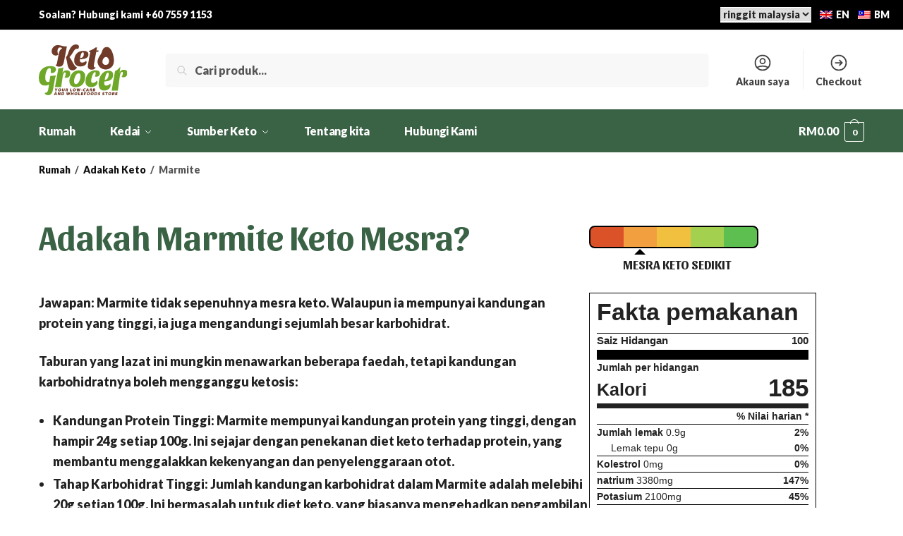

--- FILE ---
content_type: text/html; charset=UTF-8
request_url: https://ketogrocer.my/bm/is-marmite-keto-friendly/
body_size: 19860
content:
<!doctype html><html lang="ms-MY" prefix="og: https://ogp.me/ns#"><head><script data-no-optimize="1">var litespeed_docref=sessionStorage.getItem("litespeed_docref");litespeed_docref&&(Object.defineProperty(document,"referrer",{get:function(){return litespeed_docref}}),sessionStorage.removeItem("litespeed_docref"));</script> <meta charset="UTF-8"><meta name="viewport" content="height=device-height, width=device-width, initial-scale=1"><link rel="profile" href="https://gmpg.org/xfn/11"><link rel="pingback" href="https://ketogrocer.my/xmlrpc.php"> <script data-cfasync="false" data-pagespeed-no-defer>var gtm4wp_datalayer_name = "dataLayer";
	var dataLayer = dataLayer || [];
	const gtm4wp_use_sku_instead = 1;
	const gtm4wp_id_prefix = '';
	const gtm4wp_remarketing = false;
	const gtm4wp_eec = true;
	const gtm4wp_classicec = false;
	const gtm4wp_currency = 'MYR';
	const gtm4wp_product_per_impression = 10;
	const gtm4wp_needs_shipping_address = false;
	const gtm4wp_business_vertical = 'retail';
	const gtm4wp_business_vertical_id = 'id';</script> <title>Adakah Marmite Keto Mesra? - Ketogrocer Malaysia</title><meta name="description" content="Jawapan: Marmite tidak sepenuhnya mesra keto. Walaupun ia mempunyai kandungan protein yang tinggi, ia juga mengandungi sejumlah besar karbohidrat."/><meta name="robots" content="follow, index, max-snippet:-1, max-video-preview:-1, max-image-preview:large"/><link rel="canonical" href="https://ketogrocer.my/bm/is-marmite-keto-friendly/" /><meta property="og:locale" content="ms_MY" /><meta property="og:type" content="article" /><meta property="og:title" content="Adakah Marmite Keto Mesra? - Ketogrocer Malaysia" /><meta property="og:description" content="Jawapan: Marmite tidak sepenuhnya mesra keto. Walaupun ia mempunyai kandungan protein yang tinggi, ia juga mengandungi sejumlah besar karbohidrat." /><meta property="og:url" content="https://ketogrocer.my/bm/is-marmite-keto-friendly/" /><meta property="og:site_name" content="Ketogrocer.my" /><meta property="og:updated_time" content="2023-10-03T10:20:26+08:00" /><meta property="article:published_time" content="2023-10-03T10:19:48+08:00" /><meta property="article:modified_time" content="2023-10-03T10:20:26+08:00" /><meta name="twitter:card" content="summary_large_image" /><meta name="twitter:title" content="Adakah Marmite Keto Mesra? - Ketogrocer Malaysia" /><meta name="twitter:description" content="Jawapan: Marmite tidak sepenuhnya mesra keto. Walaupun ia mempunyai kandungan protein yang tinggi, ia juga mengandungi sejumlah besar karbohidrat." /> <script type="application/ld+json" class="rank-math-schema">{
    "@context": "https:\/\/schema.org",
    "@graph": [
        {
            "@type": "Place",
            "@id": "https:\/\/ketogrocer.my\/bm\/#place",
            "address": {
                "@type": "PostalAddress",
                "streetAddress": "115A Jalan Seri Impian 1",
                "addressLocality": "Taman Impian Emas",
                "addressRegion": "Skudai, Johor",
                "postalCode": "81300",
                "addressCountry": "Malaysia"
            }
        },
        {
            "@type": "Organization",
            "@id": "https:\/\/ketogrocer.my\/bm\/#organization",
            "name": "Ketogrocer.my",
            "url": "https:\/\/ketogrocer.my",
            "email": "shop@ketogrocer.my",
            "address": {
                "@type": "PostalAddress",
                "streetAddress": "115A Jalan Seri Impian 1",
                "addressLocality": "Taman Impian Emas",
                "addressRegion": "Skudai, Johor",
                "postalCode": "81300",
                "addressCountry": "Malaysia"
            },
            "logo": {
                "@type": "ImageObject",
                "@id": "https:\/\/ketogrocer.my\/bm\/#logo",
                "url": "https:\/\/ketogrocer.my\/wp-content\/uploads\/2023\/04\/Keto-Grocer-Logo-1-01-Trimmed.svg",
                "contentUrl": "https:\/\/ketogrocer.my\/wp-content\/uploads\/2023\/04\/Keto-Grocer-Logo-1-01-Trimmed.svg",
                "caption": "Ketogrocer.my",
                "inLanguage": "ms-MY",
                "width": "1338",
                "height": "762"
            },
            "location": {
                "@id": "https:\/\/ketogrocer.my\/bm\/#place"
            }
        },
        {
            "@type": "WebSite",
            "@id": "https:\/\/ketogrocer.my\/bm\/#website",
            "url": "https:\/\/ketogrocer.my\/bm",
            "name": "Ketogrocer.my",
            "alternateName": "Ketogrocer Malaysia",
            "publisher": {
                "@id": "https:\/\/ketogrocer.my\/bm\/#organization"
            },
            "inLanguage": "ms-MY"
        },
        {
            "@type": "BreadcrumbList",
            "@id": "https:\/\/ketogrocer.my\/bm\/is-marmite-keto-friendly\/#breadcrumb",
            "itemListElement": [
                {
                    "@type": "ListItem",
                    "position": "1",
                    "item": {
                        "@id": "https:\/\/ketogrocer.my",
                        "name": "Rumah"
                    }
                },
                {
                    "@type": "ListItem",
                    "position": "2",
                    "item": {
                        "@id": "https:\/\/ketogrocer.my\/bm\/is-it-keto\/",
                        "name": "Adakah Keto"
                    }
                },
                {
                    "@type": "ListItem",
                    "position": "3",
                    "item": {
                        "@id": "https:\/\/ketogrocer.my\/bm\/is-marmite-keto-friendly\/",
                        "name": "Marmite"
                    }
                }
            ]
        },
        {
            "@type": "WebPage",
            "@id": "https:\/\/ketogrocer.my\/bm\/is-marmite-keto-friendly\/#webpage",
            "url": "https:\/\/ketogrocer.my\/bm\/is-marmite-keto-friendly\/",
            "name": "Adakah Marmite Keto Mesra? - Ketogrocer Malaysia",
            "datePublished": "2023-10-03T10:19:48+08:00",
            "dateModified": "2023-10-03T10:20:26+08:00",
            "isPartOf": {
                "@id": "https:\/\/ketogrocer.my\/bm\/#website"
            },
            "inLanguage": "ms-MY",
            "breadcrumb": {
                "@id": "https:\/\/ketogrocer.my\/bm\/is-marmite-keto-friendly\/#breadcrumb"
            }
        },
        {
            "@type": "Person",
            "@id": "https:\/\/ketogrocer.my\/bm\/author\/pohnean\/",
            "name": "Poh Nean",
            "url": "https:\/\/ketogrocer.my\/bm\/author\/pohnean\/",
            "image": {
                "@type": "ImageObject",
                "@id": "https:\/\/ketogrocer.my\/wp-content\/litespeed\/avatar\/cada786621164670a224cf9dbdc8fc53.jpg?ver=1769109922",
                "url": "https:\/\/ketogrocer.my\/wp-content\/litespeed\/avatar\/cada786621164670a224cf9dbdc8fc53.jpg?ver=1769109922",
                "caption": "Poh Nean",
                "inLanguage": "ms-MY"
            },
            "sameAs": [
                "https:\/\/ketogrocer.my"
            ],
            "worksFor": {
                "@id": "https:\/\/ketogrocer.my\/bm\/#organization"
            }
        },
        {
            "@type": "Article",
            "headline": "Is Is Marmite Keto Friendly? - Ketogrocer Malaysia Keto Friendly?",
            "datePublished": "2023-10-03T10:19:48+08:00",
            "dateModified": "2023-10-03T10:20:26+08:00",
            "author": {
                "@id": "https:\/\/ketogrocer.my\/bm\/author\/pohnean\/",
                "name": "Poh Nean"
            },
            "publisher": {
                "@id": "https:\/\/ketogrocer.my\/bm\/#organization"
            },
            "description": "Jawapan: Marmite tidak sepenuhnya mesra keto. Walaupun ia mempunyai kandungan protein yang tinggi, ia juga mengandungi sejumlah besar karbohidrat.",
            "name": "Adakah Marmite Keto Mesra? - Ketogrocer Malaysia Keto Friendly?",
            "@id": "https:\/\/ketogrocer.my\/bm\/is-marmite-keto-friendly\/#richSnippet",
            "isPartOf": {
                "@id": "https:\/\/ketogrocer.my\/bm\/is-marmite-keto-friendly\/#webpage"
            },
            "inLanguage": "ms-MY",
            "mainEntityOfPage": {
                "@id": "https:\/\/ketogrocer.my\/bm\/is-marmite-keto-friendly\/#webpage"
            }
        }
    ]
}</script> <link rel='dns-prefetch' href='//assets.pinterest.com' /><link rel="alternate" type="application/rss+xml" title="Suapan Ketogrocer Malaysia &raquo;" href="https://ketogrocer.my/bm/feed/" /><link rel="alternate" type="application/rss+xml" title="Suapan Ulasan Ketogrocer Malaysia &raquo;" href="https://ketogrocer.my/bm/comments/feed/" /><link rel="alternate" title="oEmbed (JSON)" type="application/json+oembed" href="https://ketogrocer.my/bm/wp-json/oembed/1.0/embed?url=https%3A%2F%2Fketogrocer.my%2Fbm%2Fis-marmite-keto-friendly%2F" /><link rel="alternate" title="oEmbed (XML)" type="text/xml+oembed" href="https://ketogrocer.my/bm/wp-json/oembed/1.0/embed?url=https%3A%2F%2Fketogrocer.my%2Fbm%2Fis-marmite-keto-friendly%2F&#038;format=xml" /><link data-optimized="2" rel="stylesheet" href="https://ketogrocer.my/wp-content/litespeed/css/64fc29ae96d40477b413df2ade080554.css?ver=4d8a5" /><link rel="preload" as="image" href="https://ketogrocer.my/wp-content/plugins/translatepress-multilingual/assets/images/flags/en_GB.png"><link rel="preload" as="image" href="https://ketogrocer.my/wp-content/plugins/translatepress-multilingual/assets/images/flags/ms_MY.png"><link rel="preload" as="image" href="https://ketogrocer.my/wp-content/uploads/2023/04/Keto-Grocer-Logo-1-01-Trimmed.svg"><link rel="preload" as="image" href="https://ketogrocer.my/wp-content/plugins/translatepress-multilingual/assets/images/flags/en_GB.png"><link rel="preload" as="image" href="https://ketogrocer.my/wp-content/plugins/translatepress-multilingual/assets/images/flags/ms_MY.png"><link rel="preload" as="image" href="https://ketogrocer.my/wp-content/plugins/translatepress-multilingual/assets/images/flags/en_GB.png"><link rel="preload" as="image" href="https://ketogrocer.my/wp-content/plugins/translatepress-multilingual/assets/images/flags/ms_MY.png"><link rel="preload" as="image" href="https://ketogrocer.my/wp-content/plugins/translatepress-multilingual/assets/images/flags/en_GB.png"><link rel="preload" as="image" href="https://ketogrocer.my/wp-content/plugins/translatepress-multilingual/assets/images/flags/ms_MY.png"><link rel="preconnect" href="https://fonts.gstatic.com/" crossorigin><script type="text/template" id="tmpl-variation-template"><div class="woocommerce-variation-description">{{{ data.variation.variation_description }}}</div>
	<div class="woocommerce-variation-price">{{{ data.variation.price_html }}}</div>
	<div class="woocommerce-variation-availability">{{{ data.variation.availability_html }}}</div></script> <script type="text/template" id="tmpl-unavailable-variation-template"><p role="alert">Maaf, produk ini tidak tersedia. Sila pilih kombinasi lain.</p></script> <script type="litespeed/javascript" data-src="https://ketogrocer.my/wp-includes/js/jquery/jquery.min.js" id="jquery-core-js"></script> <script id="wp-util-js-extra" type="litespeed/javascript">var _wpUtilSettings={"ajax":{"url":"/wp-admin/admin-ajax.php"}}</script> <script id="wc-add-to-cart-js-extra" type="litespeed/javascript">var wc_add_to_cart_params={"ajax_url":"/wp-admin/admin-ajax.php","wc_ajax_url":"https://ketogrocer.my/bm/?wc-ajax=%%endpoint%%","i18n_view_cart":"Lihat troli","cart_url":"https://ketogrocer.my/bm/basket/","is_cart":"","cart_redirect_after_add":"no"}</script> <script id="woocommerce-js-extra" type="litespeed/javascript">var woocommerce_params={"ajax_url":"/wp-admin/admin-ajax.php","wc_ajax_url":"https://ketogrocer.my/bm/?wc-ajax=%%endpoint%%","i18n_password_show":"Tunjukkan kata laluan","i18n_password_hide":"Sembunyikan kata laluan"}</script> <script type="litespeed/javascript" data-src="https://ketogrocer.my/wp-content/plugins/duracelltomi-google-tag-manager/js/gtm4wp-woocommerce-enhanced.js" id="gtm4wp-woocommerce-enhanced-js"></script> <script id="woo-multi-currency-js-extra" type="litespeed/javascript">var wooMultiCurrencyParams={"enableCacheCompatible":"0","ajaxUrl":"https://ketogrocer.my/wp-admin/admin-ajax.php","extra_params":[],"current_currency":"MYR"}</script> <link rel="https://api.w.org/" href="https://ketogrocer.my/bm/wp-json/" /><link rel="alternate" title="JSON" type="application/json" href="https://ketogrocer.my/bm/wp-json/wp/v2/is-it-keto/9013" /><link rel="EditURI" type="application/rsd+xml" title="RSD" href="https://ketogrocer.my/xmlrpc.php?rsd" /><meta name="generator" content="WordPress 6.9" /><link rel='shortlink' href='https://ketogrocer.my/bm/?p=9013' /> <script type="litespeed/javascript">var commercekit_ajs={"ajax_url":"https:\/\/ketogrocer.my\/bm\/?commercekit-ajax","ajax_search":1,"char_count":3,"action":"commercekit_ajax_search","loader_icon":"https:\/\/ketogrocer.my\/wp-content\/plugins\/commercegurus-commercekit\/assets\/images\/loader2.gif","no_results_text":"No results","placeholder_text":"Search products...","layout":"all"};var commercekit_pdp={"pdp_thumbnails":4,"pdp_lightbox":1,"pdp_gallery_layout":"horizontal","pdp_sticky_atc":1};var commercekit_as={"as_activate_atc":1,"cgkit_attr_gal":0,"as_swatch_link":0,"as_enable_tooltips":1,"swatches_ajax":0}</script> <link rel="alternate" hreflang="en-GB" href="https://ketogrocer.my/is-marmite-keto-friendly/"/><link rel="alternate" hreflang="ms-MY" href="https://ketogrocer.my/bm/is-marmite-keto-friendly/"/><link rel="alternate" hreflang="en" href="https://ketogrocer.my/is-marmite-keto-friendly/"/><link rel="alternate" hreflang="ms" href="https://ketogrocer.my/bm/is-marmite-keto-friendly/"/> <script data-cfasync="false" data-pagespeed-no-defer type="text/javascript">var dataLayer_content = {"pagePostType":"is-it-keto","pagePostType2":"single-is-it-keto","pagePostAuthor":"Poh Nean"};
	dataLayer.push( dataLayer_content );</script> <script data-cfasync="false">(function(w,d,s,l,i){w[l]=w[l]||[];w[l].push({'gtm.start':
new Date().getTime(),event:'gtm.js'});var f=d.getElementsByTagName(s)[0],
j=d.createElement(s),dl=l!='dataLayer'?'&l='+l:'';j.async=true;j.src=
'//www.googletagmanager.com/gtm.js?id='+i+dl;f.parentNode.insertBefore(j,f);
})(window,document,'script','dataLayer','GTM-T32R96K6');</script> <noscript><style>.woocommerce-product-gallery{ opacity: 1 !important; }</style></noscript><meta name="generator" content="Elementor 3.17.1; features: e_dom_optimization, e_optimized_css_loading, additional_custom_breakpoints; settings: css_print_method-external, google_font-enabled, font_display-swap"><link rel="icon" href="https://ketogrocer.my/wp-content/uploads/2023/04/cropped-Keto-Grocer-Favicon-1-32x32.png" sizes="32x32" /><link rel="icon" href="https://ketogrocer.my/wp-content/uploads/2023/04/cropped-Keto-Grocer-Favicon-1-192x192.png" sizes="192x192" /><link rel="apple-touch-icon" href="https://ketogrocer.my/wp-content/uploads/2023/04/cropped-Keto-Grocer-Favicon-1-180x180.png" /><meta name="msapplication-TileImage" content="https://ketogrocer.my/wp-content/uploads/2023/04/cropped-Keto-Grocer-Favicon-1-270x270.png" /></head><body class="wp-singular is-it-keto-template-default single single-is-it-keto postid-9013 wp-custom-logo wp-theme-shoptimizer wp-child-theme-shoptimizer-child-theme theme-shoptimizer woocommerce-no-js translatepress-ms_MY woocommerce-multi-currency-MYR pdp-ajax sticky-m sticky-d pdp-g-skinny post-l2 plp-below no-archives-sidebar no-post-sidebar right-page-sidebar wc-active product-align-left e-lazyload elementor-default elementor-kit-6 elementor-page-7946"><noscript><iframe data-lazyloaded="1" src="about:blank" data-litespeed-src="https://www.googletagmanager.com/ns.html?id=GTM-T32R96K6" height="0" width="0" style="display:none;visibility:hidden" aria-hidden="true"></iframe></noscript><div class="mobile-menu close-drawer">
<span aria-hidden="true">
<svg xmlns="http://www.w3.org/2000/svg" fill="none" viewbox="0 0 24 24" stroke="currentColor" stroke-width="1.5"><path stroke-linecap="round" stroke-linejoin="round" d="M6 18L18 6M6 6l12 12"></path></svg>
</span></div><div id="page" class="hfeed site"><a class="skip-link screen-reader-text" href="#site-navigation" data-no-translation="" data-trp-gettext="">Langkau ke navigasi</a>
<a class="skip-link screen-reader-text" href="#content" data-no-translation="" data-trp-gettext="">Langkau ke kandungan</a><div class="shoptimizer-mini-cart-wrap"><div id="ajax-loading"><div class="shoptimizer-loader"><div class="spinner"><div class="bounce1"></div><div class="bounce2"></div><div class="bounce3"></div></div></div></div><div class="cart-drawer-heading">Troli Anda</div><div class="close-drawer">
<span aria-hidden="true">
<svg xmlns="http://www.w3.org/2000/svg" fill="none" viewbox="0 0 24 24" stroke="currentColor" stroke-width="1.5"><path stroke-linecap="round" stroke-linejoin="round" d="M6 18L18 6M6 6l12 12"></path></svg>
</span></div><div class="widget woocommerce widget_shopping_cart"><div class="widget_shopping_cart_content"></div></div></div><div class="col-full topbar-wrapper hide-on-mobile"><div class="top-bar"><div class="col-full"><div class="top-bar-left  widget_text"><div class="textwidget"><p>Soalan? Hubungi kami +60 7559 1153</p></div></div><div class="top-bar-center  widget_text"><div class="textwidget"></div></div><div class="top-bar-right  widget_wmc_widget"><div class="woo-multi-currency wmc-shortcode"><div class="wmc-currency">
<select class="wmc-nav" onchange="this.options[this.selectedIndex].value &amp;&amp; (window.location = this.options[this.selectedIndex].value);"><option selected='selected' value="/bm/is-marmite-keto-friendly/?wmc-currency=MYR" data-currency="MYR">
ringgit malaysia</option><option value="/bm/is-marmite-keto-friendly/?wmc-currency=SGD" data-currency="SGD">
dolar Singapura</option>
</select></div></div></div><div class="top-bar-right  widget_nav_menu"><div class="menu-language-menu-container"><ul id="menu-language-menu" class="menu"><li id="menu-item-9192" class="trp-language-switcher-container menu-item menu-item-type-post_type menu-item-object-language_switcher menu-item-9192"><a href="https://ketogrocer.my/is-marmite-keto-friendly/"><span data-no-translation><img class="trp-flag-image" src="https://ketogrocer.my/wp-content/plugins/translatepress-multilingual/assets/images/flags/en_GB.png" width="18" height="12" alt="en_GB" title="English (UK)" fetchpriority="high" decoding="sync" fetchpriority="high" decoding="sync" fetchpriority="high" decoding="sync" fetchpriority="high" decoding="sync"><span class="trp-ls-language-name">EN</span></span><div class="icon-wrapper"></div></a></li><li id="menu-item-9191" class="trp-language-switcher-container menu-item menu-item-type-post_type menu-item-object-language_switcher current-language-menu-item menu-item-9191"><a href="https://ketogrocer.my/bm/is-marmite-keto-friendly/"><span data-no-translation><img class="trp-flag-image" src="https://ketogrocer.my/wp-content/plugins/translatepress-multilingual/assets/images/flags/ms_MY.png" width="18" height="12" alt="ms_MY" title="Bahasa Melayu" fetchpriority="high" decoding="sync" fetchpriority="high" decoding="sync" fetchpriority="high" decoding="sync" fetchpriority="high" decoding="sync"><span class="trp-ls-language-name">BM</span></span><div class="icon-wrapper"></div></a></li></ul></div></div></div></div></div><header id="masthead" class="site-header"><div class="menu-overlay"></div><div class="main-header col-full"><div class="site-branding">
<button class="menu-toggle" aria-label="Menu" aria-controls="site-navigation" aria-expanded="false">
<span class="bar"></span><span class="bar"></span><span class="bar"></span>
<span class="bar-text">MENU</span>
</button>
<a href="https://ketogrocer.my/bm/" class="custom-logo-link"><img width="1338" height="762" src="https://ketogrocer.my/wp-content/uploads/2023/04/Keto-Grocer-Logo-1-01-Trimmed.svg" class="custom-logo" alt="Ketogrocer Malaysia" sizes="(max-width: 360px) 147px," fetchpriority="high" decoding="sync"/></a></div><div class="site-search"><div class="widget woocommerce widget_product_search"><form role="search" method="get" class="woocommerce-product-search" action="https://ketogrocer.my/bm/" data-trp-original-action="https://ketogrocer.my/bm/">
<label class="screen-reader-text" for="woocommerce-product-search-field-0" data-no-translation="" data-trp-gettext="">Carian untuk:</label>
<input type="search" id="woocommerce-product-search-field-0" class="search-field" placeholder="Cari produk..." value="" name="s" />
<button type="submit" value="Cari" class="" data-no-translation="" data-trp-gettext="" data-no-translation-value="">Cari</button>
<input type="hidden" name="post_type" value="product" />
<input type="hidden" name="trp-form-language" value="bm"/></form></div></div><nav class="secondary-navigation" aria-label="Navigasi Sekunder" data-no-translation-aria-label=""><div class="menu-secondary-menu-container"><ul id="menu-secondary-menu" class="menu"><li id="menu-item-7002" class="menu-item menu-item-type-post_type menu-item-object-page menu-item-7002"><a href="https://ketogrocer.my/bm/my-account/">Akaun saya<div class="icon-wrapper"><svg xmlns="http://www.w3.org/2000/svg" fill="none" viewbox="0 0 24 24" stroke="currentColor">
<path stroke-linecap="round" stroke-linejoin="round" stroke-width="2" d="M5.121 17.804A13.937 13.937 0 0112 16c2.5 0 4.847.655 6.879 1.804M15 10a3 3 0 11-6 0 3 3 0 016 0zm6 2a9 9 0 11-18 0 9 9 0 0118 0z" />
</svg></div></a></li><li id="menu-item-7001" class="menu-item menu-item-type-post_type menu-item-object-page menu-item-7001"><a href="https://ketogrocer.my/bm/checkout/">Checkout<div class="icon-wrapper"><svg xmlns="http://www.w3.org/2000/svg" fill="none" viewbox="0 0 24 24" stroke="currentColor">
<path stroke-linecap="round" stroke-linejoin="round" stroke-width="2" d="M13 9l3 3m0 0l-3 3m3-3H8m13 0a9 9 0 11-18 0 9 9 0 0118 0z" />
</svg></div></a></li></ul></div></nav><ul class="site-header-cart menu"><li><div class="cart-click"><a class="cart-contents" href="#" title="Lihat troli beli-belah anda" data-no-translation-title="">
<span class="amount"><span class="woocommerce-Price-amount amount"><span class="woocommerce-Price-currencySymbol">&#082;&#077;</span>0.00</span></span>
<span class="count" data-no-translation="" data-trp-gettext="">0</span></a></div></li></ul><div class="s-observer"></div></div></header><div class="col-full-nav"><div class="shoptimizer-primary-navigation col-full"><div class="site-search"><div class="widget woocommerce widget_product_search"><form role="search" method="get" class="woocommerce-product-search" action="https://ketogrocer.my/bm/" data-trp-original-action="https://ketogrocer.my/bm/">
<label class="screen-reader-text" for="woocommerce-product-search-field-1" data-no-translation="" data-trp-gettext="">Carian untuk:</label>
<input type="search" id="woocommerce-product-search-field-1" class="search-field" placeholder="Cari produk..." value="" name="s" />
<button type="submit" value="Cari" class="" data-no-translation="" data-trp-gettext="" data-no-translation-value="">Cari</button>
<input type="hidden" name="post_type" value="product" />
<input type="hidden" name="trp-form-language" value="bm"/></form></div></div><nav id="site-navigation" class="main-navigation" aria-label="Navigasi Utama" data-no-translation-aria-label=""><div class="primary-navigation"><div class="menu-primary-menu-container"><ul id="menu-main-menu" class="menu"><li id="nav-menu-item-8130" class="menu-item menu-item-type-post_type menu-item-object-page menu-item-home"><a href="https://ketogrocer.my/bm/" class="cg-menu-link main-menu-link"><span>Rumah</span></a></li><li id="nav-menu-item-8119" class="menu-item menu-item-type-custom menu-item-object-custom menu-item-has-children"><a href="#" class="cg-menu-link main-menu-link"><span>Kedai</span></a><span class="caret"></span><div class='sub-menu-wrapper'><div class='container'><ul class='sub-menu'><li id="nav-menu-item-8443" class="menu-item menu-item-type-post_type menu-item-object-page"><a href="https://ketogrocer.my/bm/shop/" class="cg-menu-link sub-menu-link"><span>Semua produk<span class="sub"> </span></span></a></li><li id="nav-menu-item-8175" class="menu-item menu-item-type-taxonomy menu-item-object-product_cat"><a href="https://ketogrocer.my/bm/product-category/low-carb-noodles/" class="cg-menu-link sub-menu-link"><span>Mee &amp; Pasta<span class="sub"> </span></span></a></li><li id="nav-menu-item-9555" class="menu-item menu-item-type-taxonomy menu-item-object-product_cat"><a href="https://ketogrocer.my/bm/product-category/keto-drinks/" class="cg-menu-link sub-menu-link"><span>Minuman</span></a></li><li id="nav-menu-item-8123" class="menu-item menu-item-type-taxonomy menu-item-object-product_cat"><a href="https://ketogrocer.my/bm/product-category/low-carb-cooking-sauces-and-dips/" class="cg-menu-link sub-menu-link"><span>Masak Sos dan Celup<span class="sub"> </span></span></a></li><li id="nav-menu-item-8445" class="menu-item menu-item-type-taxonomy menu-item-object-product_cat"><a href="https://ketogrocer.my/bm/product-category/mct-oil/" class="cg-menu-link sub-menu-link"><span>Minyak Kelapa &amp; MCT<span class="sub"> </span></span></a></li><li id="nav-menu-item-8446" class="menu-item menu-item-type-taxonomy menu-item-object-product_cat"><a href="https://ketogrocer.my/bm/product-category/sugar-free-spreads/" class="cg-menu-link sub-menu-link"><span>Jam &amp; Spread<span class="sub"> </span></span></a></li><li id="nav-menu-item-8444" class="menu-item menu-item-type-taxonomy menu-item-object-product_cat"><a href="https://ketogrocer.my/bm/product-category/keto-salad-dressings/" class="cg-menu-link sub-menu-link"><span>Salad Dressing<span class="sub"> </span></span></a></li><li id="nav-menu-item-9423" class="menu-item menu-item-type-taxonomy menu-item-object-product_cat"><a href="https://ketogrocer.my/bm/product-category/keto-snacks/" class="cg-menu-link sub-menu-link"><span>Makanan ringan<span class="sub"> </span></span></a></li><li id="nav-menu-item-8125" class="menu-item menu-item-type-taxonomy menu-item-object-product_cat"><a href="https://ketogrocer.my/bm/product-category/sugar-substitutes/" class="cg-menu-link sub-menu-link"><span>Pemanis<span class="sub"> </span></span></a></li></ul></div></div></li><li id="nav-menu-item-8118" class="menu-item menu-item-type-custom menu-item-object-custom menu-item-has-children"><a href="#" class="cg-menu-link main-menu-link"><span>Sumber Keto</span></a><span class="caret"></span><div class='sub-menu-wrapper'><div class='container'><ul class='sub-menu'><li id="nav-menu-item-8333" class="menu-item menu-item-type-post_type menu-item-object-post"><a href="https://ketogrocer.my/bm/apa-itu-diet-keto/" class="cg-menu-link sub-menu-link"><span>Belajar Diet Keto<span class="sub"> </span></span></a></li><li id="nav-menu-item-8520" class="menu-item menu-item-type-taxonomy menu-item-object-category"><a href="https://ketogrocer.my/bm/articles/" class="cg-menu-link sub-menu-link"><span>Panduan Keto<span class="sub"> </span></span></a></li><li id="nav-menu-item-8557" class="menu-item menu-item-type-custom menu-item-object-custom"><a href="/bm/keto-recipes/" class="cg-menu-link sub-menu-link"><span>Resipi Keto</span></a></li><li id="nav-menu-item-8128" class="menu-item menu-item-type-custom menu-item-object-custom"><a href="/bm/is-it-keto/" class="cg-menu-link sub-menu-link"><span>Pangkalan Data Makanan Keto</span></a></li></ul></div></div></li><li id="nav-menu-item-8116" class="menu-item menu-item-type-post_type menu-item-object-page"><a href="https://ketogrocer.my/bm/about-us/" class="cg-menu-link main-menu-link"><span>Tentang kita</span></a></li><li id="nav-menu-item-8117" class="menu-item menu-item-type-post_type menu-item-object-page"><a href="https://ketogrocer.my/bm/contact-us/" class="cg-menu-link main-menu-link"><span>Hubungi Kami</span></a></li></ul></div></div></nav><div class="mobile-extra"><div id="text-15" class="widget widget_text"><span class="gamma widget-title">Semak imbas</span><div class="textwidget"><ul><li><a href="https://ketogrocer.my/bm/my-account/">Akaun saya</a></li><li><a href="https://ketogrocer.my/bm/contact-us/">Hubungi Kami</a></li></ul></div></div><div id="wmc_widget-9" class="widget widget_wmc_widget"><span class="gamma widget-title">mata wang</span><div class="woo-multi-currency wmc-shortcode"><div class="wmc-currency">
<select class="wmc-nav" onchange="this.options[this.selectedIndex].value &amp;&amp; (window.location = this.options[this.selectedIndex].value);"><option selected='selected' value="/bm/is-marmite-keto-friendly/?wmc-currency=MYR" data-currency="MYR">
ringgit malaysia</option><option value="/bm/is-marmite-keto-friendly/?wmc-currency=SGD" data-currency="SGD">
dolar Singapura</option>
</select></div></div></div><div id="nav_menu-5" class="widget widget_nav_menu"><span class="gamma widget-title">Bahasa</span><div class="menu-language-menu-container"><ul id="menu-language-menu-1" class="menu"><li class="trp-language-switcher-container menu-item menu-item-type-post_type menu-item-object-language_switcher menu-item-9192"><a href="https://ketogrocer.my/is-marmite-keto-friendly/"><span data-no-translation><img class="trp-flag-image" src="https://ketogrocer.my/wp-content/plugins/translatepress-multilingual/assets/images/flags/en_GB.png" width="18" height="12" alt="en_GB" title="English (UK)" fetchpriority="high" decoding="sync" fetchpriority="high" decoding="sync" fetchpriority="high" decoding="sync" fetchpriority="high" decoding="sync"><span class="trp-ls-language-name">EN</span></span><div class="icon-wrapper"></div></a></li><li class="trp-language-switcher-container menu-item menu-item-type-post_type menu-item-object-language_switcher current-language-menu-item menu-item-9191"><a href="https://ketogrocer.my/bm/is-marmite-keto-friendly/"><span data-no-translation><img class="trp-flag-image" src="https://ketogrocer.my/wp-content/plugins/translatepress-multilingual/assets/images/flags/ms_MY.png" width="18" height="12" alt="ms_MY" title="Bahasa Melayu" fetchpriority="high" decoding="sync" fetchpriority="high" decoding="sync" fetchpriority="high" decoding="sync" fetchpriority="high" decoding="sync"><span class="trp-ls-language-name">BM</span></span><div class="icon-wrapper"></div></a></li></ul></div></div></div><ul class="site-header-cart menu"><li><div class="cart-click"><a class="cart-contents" href="#" title="Lihat troli beli-belah anda" data-no-translation-title="">
<span class="amount"><span class="woocommerce-Price-amount amount"><span class="woocommerce-Price-currencySymbol">&#082;&#077;</span>0.00</span></span>
<span class="count" data-no-translation="" data-trp-gettext="">0</span></a></div></li></ul></div></div><div class="mobile-overlay"></div><div id="content" class="site-content" tabindex="-1"><div class="shoptimizer-archive"><div class="archive-header"><div class="col-full"><div class="rankmath woocommerce-breadcrumb"><nav aria-label="serbuk roti" class="rank-math-breadcrumb"><p><a href="https://ketogrocer.my/bm/">Rumah</a><span class="separator"> &nbsp;/&nbsp; </span><a href="https://ketogrocer.my/bm/is-it-keto/">Adakah Keto</a><span class="separator"> &nbsp;/&nbsp; </span><span class="last">Marmite</span></p></nav></div><div class="woocommerce"></div></div></div><div class="col-full"><div id="primary" class="content-area"><main id="main" class="site-main"><div id="post-9013" class="post-9013 is-it-keto type-is-it-keto status-publish hentry"><div data-elementor-type="single-post" data-elementor-id="7946" class="elementor elementor-7946 elementor-location-single post-9013 is-it-keto type-is-it-keto status-publish hentry" data-elementor-post-type="elementor_library"><div class="elementor-element elementor-element-fe22dab e-flex e-con-boxed e-con e-parent" data-id="fe22dab" data-element_type="container" data-settings="{&quot;content_width&quot;:&quot;boxed&quot;}" data-core-v316-plus="true"><div class="e-con-inner"><div class="elementor-element elementor-element-49219a5 e-con-full e-flex e-con e-parent" data-id="49219a5" data-element_type="container" data-settings="{&quot;content_width&quot;:&quot;full&quot;}" data-core-v316-plus="true"><div class="elementor-element elementor-element-5a91d44 elementor-widget elementor-widget-theme-post-title elementor-page-title elementor-widget-heading" data-id="5a91d44" data-element_type="widget" data-widget_type="theme-post-title.default"><div class="elementor-widget-container"><h1 class="elementor-heading-title elementor-size-default">Adakah Marmite Keto Mesra?</h1></div></div></div><div class="elementor-element elementor-element-9b7701e e-con-full e-flex e-con e-parent" data-id="9b7701e" data-element_type="container" data-settings="{&quot;content_width&quot;:&quot;full&quot;}" data-core-v316-plus="true"><div class="elementor-element elementor-element-645150d elementor-widget elementor-widget-keto-rating" data-id="645150d" data-element_type="widget" data-widget_type="keto-rating.default"><div class="elementor-widget-container"><div class="keto-rating" data-rating="1"><div class="keto-rating-bar"><div class="keto-rating-bar__fill"></div><div class="keto-rating-bar__fill"></div><div class="keto-rating-bar__fill"></div><div class="keto-rating-bar__fill"></div><div class="keto-rating-bar__fill"></div></div><div class="keto-rating__pointer" style="left: 20%;"><div class="keto-rating__pointer-arrow"></div></div><div class="keto-rating__label">
Mesra Keto Sedikit</div></div></div></div></div></div></div><div class="elementor-element elementor-element-c85ba19 e-flex e-con-boxed e-con e-parent" data-id="c85ba19" data-element_type="container" data-settings="{&quot;content_width&quot;:&quot;boxed&quot;}" data-core-v316-plus="true"><div class="e-con-inner"><div class="elementor-element elementor-element-20f8102 elementor-widget elementor-widget-theme-post-content" data-id="20f8102" data-element_type="widget" data-widget_type="theme-post-content.default"><div class="elementor-widget-container"><div class="wp-block-columns is-layout-flex wp-container-core-columns-is-layout-9d6595d7 wp-block-columns-is-layout-flex"><div class="wp-block-column is-layout-flow wp-block-column-is-layout-flow" style="flex-basis:66.66%"><p>Jawapan: Marmite tidak sepenuhnya mesra keto. Walaupun ia mempunyai kandungan protein yang tinggi, ia juga mengandungi sejumlah besar karbohidrat.</p><p>Taburan yang lazat ini mungkin menawarkan beberapa faedah, tetapi kandungan karbohidratnya boleh mengganggu ketosis:</p><ul class="wp-block-list"><li><strong>Kandungan Protein Tinggi:</strong> Marmite mempunyai kandungan protein yang tinggi, dengan hampir 24g setiap 100g. Ini sejajar dengan penekanan diet keto terhadap protein, yang membantu menggalakkan kekenyangan dan penyelenggaraan otot.</li><li><strong>Tahap Karbohidrat Tinggi:</strong> Jumlah kandungan karbohidrat dalam Marmite adalah melebihi 20g setiap 100g. Ini bermasalah untuk diet keto, yang biasanya mengehadkan pengambilan karbohidrat harian kepada 20-50g.</li><li><strong>Kaya dengan Serat Pemakanan:</strong> Marmite mengandungi sekitar 6.5g serat makanan setiap 100g, yang bermanfaat untuk kesihatan pencernaan. Walau bagaimanapun, serat juga merupakan satu bentuk karbohidrat dan harus diambil kira dalam jumlah pengambilan harian anda.</li><li><strong>Kandungan Lemak Minimum:</strong> Spread ini mengandungi hanya 0.9g lemak setiap 100g, yang agak rendah memandangkan penekanan berat diet keto terhadap lemak sebagai sumber tenaga utama.</li><li><strong>Tinggi dalam natrium:</strong> Marmite tinggi dalam natrium, dengan 3380mg setiap 100g. Walaupun penting untuk memastikan anda mendapat elektrolit yang mencukupi semasa diet keto, terlalu banyak natrium boleh menyebabkan tekanan darah tinggi dan masalah kesihatan yang lain.</li></ul><p>Kesimpulannya, walaupun Marmite mempunyai beberapa kelebihan nutrien, kandungan karbohidrat dan natriumnya yang tinggi mungkin tidak menjadikannya paling sesuai untuk diet keto. Seperti biasa, kesederhanaan dan keseimbangan adalah kunci apabila memasukkan makanan tersebut ke dalam diet anda.</p></div><div class="wp-block-column is-layout-flow wp-block-column-is-layout-flow" style="flex-basis:33.33%"><div id="wpzoom-recipe-nutrition" class="layout-orientation-vertical"><div class="wp-block-wpzoom-recipe-card-block-nutrition"><h2 data-no-translation="" data-trp-gettext="">Fakta pemakanan</h2><p><strong class="nutrition-facts-serving-size">Saiz Hidangan</strong><strong class="nutrition-facts-label nutrition-facts-right">100</strong></p><hr class="nutrition-facts-hr"/><ul><li><strong class="nutrition-facts-amount-per-serving" data-no-translation="" data-trp-gettext="">Jumlah per hidangan</strong><strong class="nutrition-facts-calories">Kalori</strong><strong class="nutrition-facts-label nutrition-facts-right">185</strong></li><li class="nutrition-facts-spacer"></li><li class="nutrition-facts-no-border"><strong class="nutrition-facts-right">% Nilai harian *</strong></li><li><strong class="nutrition-facts-heading">Jumlah lemak</strong>
<strong class="nutrition-facts-label">0.9</strong><strong class="nutrition-facts-label" data-no-translation="" data-trp-gettext="">g</strong>
<strong class="nutrition-facts-right"><span class="nutrition-facts-percent">2</span>%</strong><ul><li><strong class="nutrition-facts-label">Lemak tepu</strong>
<strong class="nutrition-facts-label">0</strong><strong class="nutrition-facts-label" data-no-translation="" data-trp-gettext="">g</strong>
<strong class="nutrition-facts-right"><span class="nutrition-facts-percent">0</span>%</strong></li></ul></li><li><strong class="nutrition-facts-heading">Kolestrol</strong>
<strong class="nutrition-facts-label">0</strong><strong class="nutrition-facts-label" data-no-translation="" data-trp-gettext="">mg</strong>
<strong class="nutrition-facts-right"><span class="nutrition-facts-percent">0</span>%</strong></li><li><strong class="nutrition-facts-heading">natrium</strong>
<strong class="nutrition-facts-label">3380</strong><strong class="nutrition-facts-label" data-no-translation="" data-trp-gettext="">mg</strong>
<strong class="nutrition-facts-right"><span class="nutrition-facts-percent">147</span>%</strong></li><li><strong class="nutrition-facts-heading">Potasium</strong>
<strong class="nutrition-facts-label">2100</strong><strong class="nutrition-facts-label" data-no-translation="" data-trp-gettext="">mg</strong>
<strong class="nutrition-facts-right"><span class="nutrition-facts-percent">45</span>%</strong></li><li><strong class="nutrition-facts-heading">Jumlah karbohidrat</strong>
<strong class="nutrition-facts-label">20.42</strong><strong class="nutrition-facts-label" data-no-translation="" data-trp-gettext="">g</strong>
<strong class="nutrition-facts-right"><span class="nutrition-facts-percent">8</span>%</strong><ul><li><strong class="nutrition-facts-label">Serat</strong>
<strong class="nutrition-facts-label">6.5</strong><strong class="nutrition-facts-label" data-no-translation="" data-trp-gettext="">g</strong>
<strong class="nutrition-facts-right"><span class="nutrition-facts-percent">24</span>%</strong></li><li><strong class="nutrition-facts-label">Total Sugars</strong>
<strong class="nutrition-facts-label">1.6</strong><strong class="nutrition-facts-label" data-no-translation="" data-trp-gettext="">g</strong></li></ul></li><li><strong class="nutrition-facts-heading">Protein</strong>
<strong class="nutrition-facts-label">23.88</strong><strong class="nutrition-facts-label" data-no-translation="" data-trp-gettext="">g</strong>
<strong class="nutrition-facts-right"><span class="nutrition-facts-percent">48</span>%</strong></li></ul><hr class="nutrition-facts-hr"/><ul class="nutrition-facts-bottom"></ul><p class="nutrition-facts-daily-value-text">* Nilai Harian % memberitahu anda berapa banyak nutrien dalam hidangan makanan menyumbang kepada diet harian. 2,000 kalori sehari digunakan untuk nasihat pemakanan am.</p></div></div></div></div></div></div></div></div></div></div><div id="post-9013" class="post-9013 is-it-keto type-is-it-keto status-publish hentry"></div></main></div></div></div></div><div data-elementor-type="footer" data-elementor-id="7750" class="elementor elementor-7750 elementor-location-footer" data-elementor-post-type="elementor_library"><div class="elementor-element elementor-element-a38cdca site-footer e-flex e-con-boxed e-con e-parent" data-id="a38cdca" data-element_type="container" data-settings="{&quot;background_background&quot;:&quot;classic&quot;,&quot;content_width&quot;:&quot;boxed&quot;}" data-core-v316-plus="true"><div class="e-con-inner"><div class="elementor-element elementor-element-6fd0cbb widget e-flex e-con-boxed e-con e-child" data-id="6fd0cbb" data-element_type="container" data-settings="{&quot;content_width&quot;:&quot;boxed&quot;}"><div class="e-con-inner"><div class="elementor-element elementor-element-b11f6a6 elementor-widget elementor-widget-heading" data-id="b11f6a6" data-element_type="widget" data-widget_type="heading.default"><div class="elementor-widget-container"><div class="elementor-heading-title elementor-size-default"><b>TENTANG</b></div></div></div><div class="elementor-element elementor-element-fb5a7be elementor-list-item-link-inline elementor-icon-list--layout-traditional elementor-widget elementor-widget-icon-list" data-id="fb5a7be" data-element_type="widget" data-widget_type="icon-list.default"><div class="elementor-widget-container"><ul class="elementor-icon-list-items"><li class="elementor-icon-list-item">
<a href="https://ketogrocer.my/bm/about-us/"><span class="elementor-icon-list-text">Tentang kita</span>
</a></li><li class="elementor-icon-list-item">
<a href="https://shopee.com.my/ketogrocer"><span class="elementor-icon-list-text">Kedai Shopee</span>
</a></li><li class="elementor-icon-list-item">
<a href="https://www.lazada.com.my/shop/keto-grocer/"><span class="elementor-icon-list-text">Kedai Lazada</span>
</a></li><li class="elementor-icon-list-item">
<a href="https://www.tiktok.com/@ketogrocer"><span class="elementor-icon-list-text">Kedai Tiktok</span>
</a></li></ul></div></div><div class="elementor-element elementor-element-13b2347 elementor-widget elementor-widget-heading" data-id="13b2347" data-element_type="widget" data-widget_type="heading.default"><div class="elementor-widget-container"><div class="elementor-heading-title elementor-size-default"><b>Sumber Keto</b></div></div></div><div class="elementor-element elementor-element-758bb1e elementor-list-item-link-inline elementor-icon-list--layout-traditional elementor-widget elementor-widget-icon-list" data-id="758bb1e" data-element_type="widget" data-widget_type="icon-list.default"><div class="elementor-widget-container"><ul class="elementor-icon-list-items"><li class="elementor-icon-list-item">
<a href="https://ketogrocer.my/bm/blog/"><span class="elementor-icon-list-text">Panduan &amp; Artikel Keto</span>
</a></li><li class="elementor-icon-list-item">
<a href="https://ketogrocer.my/bm/keto-recipes/"><span class="elementor-icon-list-text">Resipi Keto</span>
</a></li><li class="elementor-icon-list-item">
<a href="https://ketogrocer.my/bm/is-it-keto/"><span class="elementor-icon-list-text">Adakah Keto?</span>
</a></li></ul></div></div></div></div><div class="elementor-element elementor-element-ec4e4de widget e-flex e-con-boxed e-con e-child" data-id="ec4e4de" data-element_type="container" data-settings="{&quot;content_width&quot;:&quot;boxed&quot;}"><div class="e-con-inner"><div class="elementor-element elementor-element-e0ff799 elementor-widget elementor-widget-heading" data-id="e0ff799" data-element_type="widget" data-widget_type="heading.default"><div class="elementor-widget-container"><div class="elementor-heading-title elementor-size-default"><b>Tolong</b></div></div></div><div class="elementor-element elementor-element-c853338 elementor-list-item-link-inline elementor-icon-list--layout-traditional elementor-widget elementor-widget-icon-list" data-id="c853338" data-element_type="widget" data-widget_type="icon-list.default"><div class="elementor-widget-container"><ul class="elementor-icon-list-items"><li class="elementor-icon-list-item">
<a href="https://ketogrocer.my/bm/refund_returns/"><span class="elementor-icon-list-text">Polisi Bayaran Balik dan Pemulangan</span>
</a></li><li class="elementor-icon-list-item">
<a href="https://ketogrocer.my/bm/contact-us/"><span class="elementor-icon-list-text">Hubungi Kami</span>
</a></li><li class="elementor-icon-list-item">
<a href="https://ketogrocer.my/bm/privacy-policy/"><span class="elementor-icon-list-text">Dasar Privasi</span>
</a></li><li class="elementor-icon-list-item">
<a href="https://ketogrocer.my/bm/terms-of-service/"><span class="elementor-icon-list-text">Syarat Perkhidmatan</span>
</a></li></ul></div></div></div></div><div class="elementor-element elementor-element-e32dc1c widget e-flex e-con-boxed e-con e-child" data-id="e32dc1c" data-element_type="container" data-settings="{&quot;content_width&quot;:&quot;boxed&quot;}"><div class="e-con-inner"><div class="elementor-element elementor-element-93ae149 elementor-widget elementor-widget-heading" data-id="93ae149" data-element_type="widget" data-widget_type="heading.default"><div class="elementor-widget-container"><div class="elementor-heading-title elementor-size-default"><b>Ikut kami</b></div></div></div><div class="elementor-element elementor-element-2b6105c elementor-list-item-link-inline elementor-icon-list--layout-traditional elementor-widget elementor-widget-icon-list" data-id="2b6105c" data-element_type="widget" data-widget_type="icon-list.default"><div class="elementor-widget-container"><ul class="elementor-icon-list-items"><li class="elementor-icon-list-item">
<a href="https://wa.me/60123003022"><span class="elementor-icon-list-icon">
<i aria-hidden="true" class="fab fa-whatsapp"></i>						</span>
<span class="elementor-icon-list-text">Whatsapp</span>
</a></li><li class="elementor-icon-list-item">
<a href="https://www.facebook.com/ketogrocer"><span class="elementor-icon-list-icon">
<i aria-hidden="true" class="fab fa-facebook-square"></i>						</span>
<span class="elementor-icon-list-text">Facebook</span>
</a></li><li class="elementor-icon-list-item">
<a href="https://www.instagram.com/ketogrocer.my/"><span class="elementor-icon-list-icon">
<i aria-hidden="true" class="fab fa-instagram"></i>						</span>
<span class="elementor-icon-list-text">Instagram</span>
</a></li></ul></div></div></div></div><div class="elementor-element elementor-element-c787146 widget e-flex e-con-boxed e-con e-child" data-id="c787146" data-element_type="container" data-settings="{&quot;content_width&quot;:&quot;boxed&quot;}"><div class="e-con-inner"><div class="elementor-element elementor-element-0fef393 elementor-widget elementor-widget-image" data-id="0fef393" data-element_type="widget" data-widget_type="image.default"><div class="elementor-widget-container">
<img data-lazyloaded="1" src="[data-uri]" width="150" height="150" data-src="https://ketogrocer.my/wp-content/uploads/2023/04/Keto-Grocer-White-BG-150x150.png.webp" class="attachment-thumbnail size-thumbnail wp-image-7686" alt="" data-srcset="https://ketogrocer.my/wp-content/uploads/2023/04/Keto-Grocer-White-BG-150x150.png.webp 150w, https://ketogrocer.my/wp-content/uploads/2023/04/Keto-Grocer-White-BG-300x300.png.webp 300w, https://ketogrocer.my/wp-content/uploads/2023/04/Keto-Grocer-White-BG-100x100.png.webp 100w, https://ketogrocer.my/wp-content/uploads/2023/04/Keto-Grocer-White-BG-400x400.png.webp 400w, https://ketogrocer.my/wp-content/uploads/2023/04/Keto-Grocer-White-BG.png.webp 420w" data-sizes="(max-width: 360px) 147px, (max-width: 150px) 100vw, 150px" /></div></div></div></div></div></div><div class="elementor-element elementor-element-a94db54 e-flex e-con-boxed e-con e-parent" data-id="a94db54" data-element_type="container" data-settings="{&quot;background_background&quot;:&quot;classic&quot;,&quot;content_width&quot;:&quot;boxed&quot;}" data-core-v316-plus="true"><div class="e-con-inner"><div class="elementor-element elementor-element-eca7a5e e-flex e-con-boxed e-con e-child" data-id="eca7a5e" data-element_type="container" data-settings="{&quot;content_width&quot;:&quot;boxed&quot;}"><div class="e-con-inner"><div class="elementor-element elementor-element-ae9d945 elementor-widget elementor-widget-text-editor" data-id="ae9d945" data-element_type="widget" data-widget_type="text-editor.default"><div class="elementor-widget-container"><p>@2023 Ketogrocer.my<br />Perdagangan Ketogrocer (RA0099265-P)</p></div></div></div></div><div class="elementor-element elementor-element-bb0a1fb e-flex e-con-boxed e-con e-child" data-id="bb0a1fb" data-element_type="container" data-settings="{&quot;content_width&quot;:&quot;boxed&quot;}"><div class="e-con-inner"><div class="elementor-element elementor-element-826cd24 elementor-widget elementor-widget-image" data-id="826cd24" data-element_type="widget" data-widget_type="image.default"><div class="elementor-widget-container">
<img data-lazyloaded="1" src="[data-uri]" width="276" height="30" data-src="https://ketogrocer.my/wp-content/uploads/elementor/thumbs/credit-cards-q4lur1ay3w0ehee2j3yy4z51gcdz4w757ydcnvt69s.png" title="kad kredit" alt="kad kredit" loading="lazy" /></div></div><div class="elementor-element elementor-element-4313d06 elementor-nav-menu__align-right elementor-nav-menu--dropdown-none elementor-widget elementor-widget-nav-menu" data-id="4313d06" data-element_type="widget" data-settings="{&quot;layout&quot;:&quot;horizontal&quot;,&quot;submenu_icon&quot;:{&quot;value&quot;:&quot;&lt;i class=\&quot;fas fa-caret-down\&quot;&gt;&lt;\/i&gt;&quot;,&quot;library&quot;:&quot;fa-solid&quot;}}" data-widget_type="nav-menu.default"><div class="elementor-widget-container"><nav class="elementor-nav-menu--main elementor-nav-menu__container elementor-nav-menu--layout-horizontal e--pointer-underline e--animation-fade"><ul id="menu-1-4313d06" class="elementor-nav-menu"><li class="trp-language-switcher-container menu-item menu-item-type-post_type menu-item-object-language_switcher menu-item-9192"><a href="https://ketogrocer.my/is-marmite-keto-friendly/" class="elementor-item elementor-item-anchor"><span data-no-translation><img class="trp-flag-image" src="https://ketogrocer.my/wp-content/plugins/translatepress-multilingual/assets/images/flags/en_GB.png" width="18" height="12" alt="en_GB" title="English (UK)" fetchpriority="high" decoding="sync" fetchpriority="high" decoding="sync" fetchpriority="high" decoding="sync" fetchpriority="high" decoding="sync"><span class="trp-ls-language-name">EN</span></span><div class="icon-wrapper"></div></a></li><li class="trp-language-switcher-container menu-item menu-item-type-post_type menu-item-object-language_switcher current-language-menu-item menu-item-9191"><a href="https://ketogrocer.my/bm/is-marmite-keto-friendly/" class="elementor-item elementor-item-anchor"><span data-no-translation><img class="trp-flag-image" src="https://ketogrocer.my/wp-content/plugins/translatepress-multilingual/assets/images/flags/ms_MY.png" width="18" height="12" alt="ms_MY" title="Bahasa Melayu" fetchpriority="high" decoding="sync" fetchpriority="high" decoding="sync" fetchpriority="high" decoding="sync" fetchpriority="high" decoding="sync"><span class="trp-ls-language-name">BM</span></span><div class="icon-wrapper"></div></a></li></ul></nav><nav class="elementor-nav-menu--dropdown elementor-nav-menu__container" aria-hidden="true"><ul id="menu-2-4313d06" class="elementor-nav-menu"><li class="trp-language-switcher-container menu-item menu-item-type-post_type menu-item-object-language_switcher menu-item-9192"><a href="https://ketogrocer.my/is-marmite-keto-friendly/" class="elementor-item elementor-item-anchor" tabindex="-1"><span data-no-translation><img class="trp-flag-image" src="https://ketogrocer.my/wp-content/plugins/translatepress-multilingual/assets/images/flags/en_GB.png" width="18" height="12" alt="en_GB" title="English (UK)" fetchpriority="high" decoding="sync" fetchpriority="high" decoding="sync" fetchpriority="high" decoding="sync" fetchpriority="high" decoding="sync"><span class="trp-ls-language-name">EN</span></span><div class="icon-wrapper"></div></a></li><li class="trp-language-switcher-container menu-item menu-item-type-post_type menu-item-object-language_switcher current-language-menu-item menu-item-9191"><a href="https://ketogrocer.my/bm/is-marmite-keto-friendly/" class="elementor-item elementor-item-anchor" tabindex="-1"><span data-no-translation><img class="trp-flag-image" src="https://ketogrocer.my/wp-content/plugins/translatepress-multilingual/assets/images/flags/ms_MY.png" width="18" height="12" alt="ms_MY" title="Bahasa Melayu" fetchpriority="high" decoding="sync" fetchpriority="high" decoding="sync" fetchpriority="high" decoding="sync" fetchpriority="high" decoding="sync"><span class="trp-ls-language-name">BM</span></span><div class="icon-wrapper"></div></a></li></ul></nav></div></div></div></div></div></div></div></div><template id="tp-language" data-tp-language="ms_MY"></template><script type="speculationrules">{"prefetch":[{"source":"document","where":{"and":[{"href_matches":"/bm/*"},{"not":{"href_matches":["/wp-*.php","/wp-admin/*","/wp-content/uploads/*","/wp-content/*","/wp-content/plugins/*","/wp-content/themes/shoptimizer-child-theme/*","/wp-content/themes/shoptimizer/*","/bm/*\\?(.+)"]}},{"not":{"selector_matches":"a[rel~=\"nofollow\"]"}},{"not":{"selector_matches":".no-prefetch, .no-prefetch a"}}]},"eagerness":"conservative"}]}</script> <script type="litespeed/javascript">const lazyloadRunObserver=()=>{const dataAttribute='data-e-bg-lazyload';const lazyloadBackgrounds=document.querySelectorAll(`[${ dataAttribute }]:not(.lazyloaded)`);const lazyloadBackgroundObserver=new IntersectionObserver((entries)=>{entries.forEach((entry)=>{if(entry.isIntersecting){let lazyloadBackground=entry.target;const lazyloadSelector=lazyloadBackground.getAttribute(dataAttribute);if(lazyloadSelector){lazyloadBackground=entry.target.querySelector(lazyloadSelector)}
if(lazyloadBackground){lazyloadBackground.classList.add('lazyloaded')}
lazyloadBackgroundObserver.unobserve(entry.target)}})},{rootMargin:'100px 0px 100px 0px'});lazyloadBackgrounds.forEach((lazyloadBackground)=>{lazyloadBackgroundObserver.observe(lazyloadBackground)})};const events=['DOMContentLiteSpeedLoaded','elementor/lazyload/observe',];events.forEach((event)=>{document.addEventListener(event,lazyloadRunObserver)})</script> <div class="joinchat joinchat--right" data-settings='{"telephone":"60123003022","mobile_only":false,"button_delay":3,"whatsapp_web":true,"qr":true,"message_views":2,"message_delay":10,"message_badge":true,"message_send":"Hi *Ketogrocer Malaysia*! I need more info about Marmite https://ketogrocer.my/bm/is-marmite-keto-friendly/","message_hash":"d9a13fe0"}' hidden aria-hidden="false"><div class="joinchat__button" role="button" tabindex="0" aria-label="Buka sembang" data-no-translation-aria-label=""></div><div class="joinchat__badge">1</div><div class="joinchat__qr"><div>Imbas kod</div></div><div class="joinchat__chatbox" role="dialog" aria-labelledby="joinchat__label" aria-modal="true"><div class="joinchat__header"><div id="joinchat__label">
<svg class="joinchat__wa" width="120" height="28" viewbox="0 0 120 28"><title>WhatsApp</title><path d="M117.2 17c0 .4-.2.7-.4 1-.1.3-.4.5-.7.7l-1 .2c-.5 0-.9 0-1.2-.2l-.7-.7a3 3 0 0 1-.4-1 5.4 5.4 0 0 1 0-2.3c0-.4.2-.7.4-1l.7-.7a2 2 0 0 1 1.1-.3 2 2 0 0 1 1.8 1l.4 1a5.3 5.3 0 0 1 0 2.3m2.5-3c-.1-.7-.4-1.3-.8-1.7a4 4 0 0 0-1.3-1.2c-.6-.3-1.3-.4-2-.4-.6 0-1.2.1-1.7.4a3 3 0 0 0-1.2 1.1V11H110v13h2.7v-4.5c.4.4.8.8 1.3 1 .5.3 1 .4 1.6.4a4 4 0 0 0 3.2-1.5c.4-.5.7-1 .8-1.6.2-.6.3-1.2.3-1.9s0-1.3-.3-2zm-13.1 3c0 .4-.2.7-.4 1l-.7.7-1.1.2c-.4 0-.8 0-1-.2-.4-.2-.6-.4-.8-.7a3 3 0 0 1-.4-1 5.4 5.4 0 0 1 0-2.3c0-.4.2-.7.4-1 .1-.3.4-.5.7-.7a2 2 0 0 1 1-.3 2 2 0 0 1 1.9 1l.4 1a5.4 5.4 0 0 1 0 2.3m1.7-4.7a4 4 0 0 0-3.3-1.6c-.6 0-1.2.1-1.7.4a3 3 0 0 0-1.2 1.1V11h-2.6v13h2.7v-4.5c.3.4.7.8 1.2 1 .6.3 1.1.4 1.7.4a4 4 0 0 0 3.2-1.5c.4-.5.6-1 .8-1.6s.3-1.2.3-1.9-.1-1.3-.3-2c-.2-.6-.4-1.2-.8-1.6m-17.5 3.2 1.7-5 1.7 5zm.2-8.2-5 13.4h3l1-3h5l1 3h3L94 7.3zm-5.3 9.1-.6-.8-1-.5a11.6 11.6 0 0 0-2.3-.5l-1-.3a2 2 0 0 1-.6-.3.7.7 0 0 1-.3-.6c0-.2 0-.4.2-.5l.3-.3h.5l.5-.1c.5 0 .9 0 1.2.3.4.1.6.5.6 1h2.5c0-.6-.2-1.1-.4-1.5a3 3 0 0 0-1-1 4 4 0 0 0-1.3-.5 7.7 7.7 0 0 0-3 0c-.6.1-1 .3-1.4.5l-1 1a3 3 0 0 0-.4 1.5 2 2 0 0 0 1 1.8l1 .5 1.1.3 2.2.6c.6.2.8.5.8 1l-.1.5-.4.4a2 2 0 0 1-.6.2 2.8 2.8 0 0 1-1.4 0 2 2 0 0 1-.6-.3l-.5-.5-.2-.8H77c0 .7.2 1.2.5 1.6.2.5.6.8 1 1 .4.3.9.5 1.4.6a8 8 0 0 0 3.3 0c.5 0 1-.2 1.4-.5a3 3 0 0 0 1-1c.3-.5.4-1 .4-1.6 0-.5 0-.9-.3-1.2M74.7 8h-2.6v3h-1.7v1.7h1.7v5.8c0 .5 0 .9.2 1.2l.7.7 1 .3a7.8 7.8 0 0 0 2 0h.7v-2.1a3.4 3.4 0 0 1-.8 0l-1-.1-.2-1v-4.8h2V11h-2zm-7.6 9v.5l-.3.8-.7.6c-.2.2-.7.2-1.2.2h-.6l-.5-.2a1 1 0 0 1-.4-.4l-.1-.6.1-.6.4-.4.5-.3a4.8 4.8 0 0 1 1.2-.2 8 8 0 0 0 1.2-.2l.4-.3v1zm2.6 1.5v-5c0-.6 0-1.1-.3-1.5l-1-.8-1.4-.4a10.9 10.9 0 0 0-3.1 0l-1.5.6c-.4.2-.7.6-1 1a3 3 0 0 0-.5 1.5h2.7c0-.5.2-.9.5-1a2 2 0 0 1 1.3-.4h.6l.6.2.3.4.2.7c0 .3 0 .5-.3.6-.1.2-.4.3-.7.4l-1 .1a22 22 0 0 0-2.4.4l-1 .5c-.3.2-.6.5-.8.9-.2.3-.3.8-.3 1.3s.1 1 .3 1.3c.1.4.4.7.7 1l1 .4c.4.2.9.2 1.3.2a6 6 0 0 0 1.8-.2c.6-.2 1-.5 1.5-1a4 4 0 0 0 .2 1H70l-.3-1zm-11-6.7c-.2-.4-.6-.6-1-.8-.5-.2-1-.3-1.8-.3-.5 0-1 .1-1.5.4a3 3 0 0 0-1.3 1.2v-5h-2.7v13.4H53v-5.1c0-1 .2-1.7.5-2.2.3-.4.9-.6 1.6-.6.6 0 1 .2 1.3.6s.4 1 .4 1.8v5.5h2.7v-6c0-.6 0-1.2-.2-1.6 0-.5-.3-1-.5-1.3zm-14 4.7-2.3-9.2h-2.8l-2.3 9-2.2-9h-3l3.6 13.4h3l2.2-9.2 2.3 9.2h3l3.6-13.4h-3zm-24.5.2L18 15.6c-.3-.1-.6-.2-.8.2A20 20 0 0 1 16 17c-.2.2-.4.3-.7.1-.4-.2-1.5-.5-2.8-1.7-1-1-1.7-2-2-2.4-.1-.4 0-.5.2-.7l.5-.6.4-.6v-.6L10.4 8c-.3-.6-.6-.5-.8-.6H9c-.2 0-.6.1-.9.5C7.8 8.2 7 9 7 10.7s1.3 3.4 1.4 3.6c.2.3 2.5 3.7 6 5.2l1.9.8c.8.2 1.6.2 2.2.1s2-.8 2.3-1.6c.3-.9.3-1.5.2-1.7l-.7-.4zM14 25.3c-2 0-4-.5-5.8-1.6l-.4-.2-4.4 1.1 1.2-4.2-.3-.5A11.5 11.5 0 0 1 22.1 5.7 11.5 11.5 0 0 1 14 25.3M14 0A13.8 13.8 0 0 0 2 20.7L0 28l7.3-2A13.8 13.8 0 1 0 14 0"/></svg></div><div class="joinchat__close" role="button" tabindex="0" aria-label="Tutup" data-no-translation-aria-label=""></div></div><div class="joinchat__scroll"><div class="joinchat__content"><div class="joinchat__chat"><div class="joinchat__bubble">Hello 👋<br>Bolehkah kami membantu anda?</div></div><div class="joinchat__open" role="button" tabindex="0"><div class="joinchat__open__text">Buka sembang</div>
<svg class="joinchat__open__icon" width="60" height="60" viewbox="0 0 400 400">
<path class="joinchat__pa" d="M168.83 200.504H79.218L33.04 44.284a1 1 0 0 1 1.386-1.188L365.083 199.04a1 1 0 0 1 .003 1.808L34.432 357.903a1 1 0 0 1-1.388-1.187l29.42-99.427"/>
<path class="joinchat__pb" d="M318.087 318.087c-52.982 52.982-132.708 62.922-195.725 29.82l-80.449 10.18 10.358-80.112C18.956 214.905 28.836 134.99 81.913 81.913c65.218-65.217 170.956-65.217 236.174 0 42.661 42.661 57.416 102.661 44.265 157.316"/>
</svg></div></div></div></div></div><div class="cr-pswp pswp" tabindex="-1" role="dialog" aria-hidden="true"><div class="pswp__bg"></div><div class="pswp__scroll-wrap"><div class="pswp__container"><div class="pswp__item"></div><div class="pswp__item"></div><div class="pswp__item"></div></div><div class="pswp__ui pswp__ui--hidden"><div class="pswp__top-bar"><div class="pswp__counter"></div>
<button class="pswp__button pswp__button--close" aria-label="Tutup (Esc)" data-no-translation-aria-label=""></button>
<button class="pswp__button pswp__button--share" aria-label="Kongsi" data-no-translation-aria-label=""></button>
<button class="pswp__button pswp__button--fs" aria-label="Togol skrin penuh" data-no-translation-aria-label=""></button>
<button class="pswp__button pswp__button--zoom" aria-label="Zum masuk/keluar" data-no-translation-aria-label=""></button><div class="pswp__preloader"><div class="pswp__preloader__icn"><div class="pswp__preloader__cut"><div class="pswp__preloader__donut"></div></div></div></div></div><div class="pswp__share-modal pswp__share-modal--hidden pswp__single-tap"><div class="pswp__share-tooltip"></div></div>
<button class="pswp__button pswp__button--arrow--left" aria-label="Sebelumnya (anak panah ke kiri)" data-no-translation-aria-label=""></button>
<button class="pswp__button pswp__button--arrow--right" aria-label="Seterusnya (anak panah ke kanan)" data-no-translation-aria-label=""></button><div class="pswp__caption"><div class="pswp__caption__center"></div></div></div></div></div> <script type="litespeed/javascript">(function(){var c=document.body.className;c=c.replace(/woocommerce-no-js/,'woocommerce-js');document.body.className=c})()</script> <script id="trp-dynamic-translator-js-extra" type="litespeed/javascript">var trp_data={"trp_custom_ajax_url":"https://ketogrocer.my/wp-content/plugins/translatepress-multilingual/includes/trp-ajax.php","trp_wp_ajax_url":"https://ketogrocer.my/wp-admin/admin-ajax.php","trp_language_to_query":"ms_MY","trp_original_language":"en_GB","trp_current_language":"ms_MY","trp_skip_selectors":["[data-no-translation]","[data-no-dynamic-translation]","[data-trp-translate-id-innertext]","script","style","head","trp-span","translate-press","#billing_country","#shipping_country","#billing_state","#shipping_state","#select2-billing_country-results","#select2-billing_state-results","#select2-shipping_country-results","#select2-shipping_state-results","[data-trp-translate-id]","[data-trpgettextoriginal]","[data-trp-post-slug]"],"trp_base_selectors":["data-trp-translate-id","data-trpgettextoriginal","data-trp-post-slug"],"trp_attributes_selectors":{"text":{"accessor":"outertext","attribute":!1},"block":{"accessor":"innertext","attribute":!1},"image_src":{"selector":"img[src]","accessor":"src","attribute":!0},"submit":{"selector":"input[type='submit'],input[type='button'], input[type='reset']","accessor":"value","attribute":!0},"placeholder":{"selector":"input[placeholder],textarea[placeholder]","accessor":"placeholder","attribute":!0},"title":{"selector":"[title]","accessor":"title","attribute":!0},"a_href":{"selector":"a[href]","accessor":"href","attribute":!0},"button":{"accessor":"outertext","attribute":!1},"option":{"accessor":"innertext","attribute":!1},"aria_label":{"selector":"[aria-label]","accessor":"aria-label","attribute":!0},"video_src":{"selector":"video[src]","accessor":"src","attribute":!0},"video_poster":{"selector":"video[poster]","accessor":"poster","attribute":!0},"video_source_src":{"selector":"video source[src]","accessor":"src","attribute":!0},"audio_src":{"selector":"audio[src]","accessor":"src","attribute":!0},"audio_source_src":{"selector":"audio source[src]","accessor":"src","attribute":!0},"picture_image_src":{"selector":"picture image[src]","accessor":"src","attribute":!0},"picture_source_srcset":{"selector":"picture source[srcset]","accessor":"srcset","attribute":!0},"image_alt":{"selector":"img[alt]","accessor":"alt","attribute":!0},"meta_desc":{"selector":"meta[name=\"description\"],meta[property=\"og:title\"],meta[property=\"og:description\"],meta[property=\"og:site_name\"],meta[property=\"og:image:alt\"],meta[name=\"twitter:title\"],meta[name=\"twitter:description\"],meta[name=\"twitter:image:alt\"],meta[name=\"DC.Title\"],meta[name=\"DC.Description\"]","accessor":"content","attribute":!0},"page_title":{"selector":"title","accessor":"innertext","attribute":!1},"meta_desc_img":{"selector":"meta[property=\"og:image\"],meta[property=\"og:image:secure_url\"],meta[name=\"twitter:image\"]","accessor":"content","attribute":!0}},"trp_attributes_accessors":["outertext","innertext","src","value","placeholder","title","href","aria-label","poster","srcset","alt","content"],"gettranslationsnonceregular":"f94165f1b1","showdynamiccontentbeforetranslation":"","skip_strings_from_dynamic_translation":[],"skip_strings_from_dynamic_translation_for_substrings":{"href":["amazon-adsystem","googleads","g.doubleclick"]},"duplicate_detections_allowed":"100","trp_translate_numerals_opt":"no","trp_no_auto_translation_selectors":["[data-no-auto-translation]"]}</script> <script id="wpzoom-rcb-block-script-js-extra" type="litespeed/javascript">var wpzoomRecipeCard={"restURL":"https://ketogrocer.my/bm/wp-json/","siteURL":"https://ketogrocer.my","pluginURL":"https://ketogrocer.my/wp-content/plugins/recipe-card-blocks-by-wpzoom/","storeURL":"https://recipecard.io/","homeURL":"https://ketogrocer.my/bm/","permalinks":"/%postname%/","ajax_url":"https://ketogrocer.my/wp-admin/admin-ajax.php","nonce":"3989e02e2a","api_nonce":"ddf31aa918"}</script> <script type="litespeed/javascript" data-src="https://assets.pinterest.com/js/pinit.js?ver=6.9" id="wpzoom-rcb-block-pinit-js"></script> <script id="cr-frontend-js-js-extra" type="litespeed/javascript">var cr_ajax_object={"ajax_url":"https://ketogrocer.my/wp-admin/admin-ajax.php"};var cr_ajax_object={"ajax_url":"https://ketogrocer.my/wp-admin/admin-ajax.php","disable_lightbox":"0"}</script> <script id="wc-add-to-cart-variation-js-extra" type="litespeed/javascript">var wc_add_to_cart_variation_params={"wc_ajax_url":"https://ketogrocer.my/bm/?wc-ajax=%%endpoint%%","i18n_no_matching_variations_text":"Maaf, tiada produk yang sepadan dengan pilihan anda. Sila pilih kombinasi lain.","i18n_make_a_selection_text":"Sila pilih beberapa pilihan produk sebelum menambahkan produk ini pada troli anda.","i18n_unavailable_text":"Maaf, produk ini tidak tersedia. Sila pilih kombinasi lain.","i18n_reset_alert_text":"Pilihan anda telah ditetapkan semula. Sila pilih beberapa pilihan produk sebelum menambahkan produk ini pada troli anda."}</script> <script id="shoptimizer-main-js-after" type="litespeed/javascript">jQuery(document).ready(function($){$('body').on('added_to_cart',function(event,fragments,cart_hash){if(!$('body').hasClass('elementor-editor-active')){$('body').addClass('drawer-open')}})});document.addEventListener('DOMContentLiteSpeedLoaded',function(){document.addEventListener('click',function(event){var is_inner=event.target.closest('.shoptimizer-mini-cart-wrap');if(!event.target.classList.contains('shoptimizer-mini-cart-wrap')&&!is_inner){document.querySelector('body').classList.remove('drawer-open')}
var is_inner2=event.target.closest('.cart-click');if(event.target.classList.contains('cart-click')||is_inner2){var is_header=event.target.closest('.site-header-cart');if(is_header){event.preventDefault();document.querySelector('body').classList.toggle('drawer-open')}}
if(event.target.classList.contains('close-drawer')){document.querySelector('body').classList.remove('drawer-open')}})});var interceptor=(function(open){XMLHttpRequest.prototype.open=function(method,url,async,user,pass){this.addEventListener('readystatechange',function(){switch(this.readyState){case 1:document.querySelector('#ajax-loading').style.display='block';break;case 4:document.querySelector('#ajax-loading').style.display='none';break}},!1);if(async!==!1){async=!0}
open.call(this,method,url,async,user,pass)}}(XMLHttpRequest.prototype.open));document.addEventListener('DOMContentLiteSpeedLoaded',function(){document.querySelector('#ajax-loading').style.display='none'});var observer=new IntersectionObserver(function(entries){if(entries[0].intersectionRatio===0)
document.querySelector('.col-full-nav').classList.add('is_stuck');else if(entries[0].intersectionRatio===1)
document.querySelector('.col-full-nav').classList.remove('is_stuck');},{threshold:[0,1]});observer.observe(document.querySelector('.s-observer'))</script> <script id="wc-order-attribution-js-extra" type="litespeed/javascript">var wc_order_attribution={"params":{"lifetime":1.0e-5,"session":30,"base64":!1,"ajaxurl":"https://ketogrocer.my/wp-admin/admin-ajax.php","prefix":"wc_order_attribution_","allowTracking":!0},"fields":{"source_type":"current.typ","referrer":"current_add.rf","utm_campaign":"current.cmp","utm_source":"current.src","utm_medium":"current.mdm","utm_content":"current.cnt","utm_id":"current.id","utm_term":"current.trm","utm_source_platform":"current.plt","utm_creative_format":"current.fmt","utm_marketing_tactic":"current.tct","session_entry":"current_add.ep","session_start_time":"current_add.fd","session_pages":"session.pgs","session_count":"udata.vst","user_agent":"udata.uag"}}</script> <script id="wc-cart-fragments-js-extra" type="litespeed/javascript">var wc_cart_fragments_params={"ajax_url":"/wp-admin/admin-ajax.php","wc_ajax_url":"https://ketogrocer.my/bm/?wc-ajax=%%endpoint%%","cart_hash_key":"wc_cart_hash_582f162b6c7e74528116145e4aab9af9","fragment_name":"wc_fragments_582f162b6c7e74528116145e4aab9af9","request_timeout":"5000"}</script> <script id="wp-i18n-js-after" type="litespeed/javascript">wp.i18n.setLocaleData({'text direction\u0004ltr':['ltr']})</script> <script id="elementor-pro-frontend-js-before" type="litespeed/javascript">var ElementorProFrontendConfig={"ajaxurl":"https:\/\/ketogrocer.my\/wp-admin\/admin-ajax.php","nonce":"8979d7cede","urls":{"assets":"https:\/\/ketogrocer.my\/wp-content\/plugins\/elementor-pro\/assets\/","rest":"https:\/\/ketogrocer.my\/bm\/wp-json\/"},"shareButtonsNetworks":{"facebook":{"title":"Facebook","has_counter":!0},"twitter":{"title":"Twitter"},"linkedin":{"title":"LinkedIn","has_counter":!0},"pinterest":{"title":"Pinterest","has_counter":!0},"reddit":{"title":"Reddit","has_counter":!0},"vk":{"title":"VK","has_counter":!0},"odnoklassniki":{"title":"OK","has_counter":!0},"tumblr":{"title":"Tumblr"},"digg":{"title":"Digg"},"skype":{"title":"Skype"},"stumbleupon":{"title":"StumbleUpon","has_counter":!0},"mix":{"title":"Mix"},"telegram":{"title":"Telegram"},"pocket":{"title":"Pocket","has_counter":!0},"xing":{"title":"XING","has_counter":!0},"whatsapp":{"title":"WhatsApp"},"email":{"title":"Email"},"print":{"title":"Print"}},"woocommerce":{"menu_cart":{"cart_page_url":"https:\/\/ketogrocer.my\/bm\/basket\/","checkout_page_url":"https:\/\/ketogrocer.my\/bm\/checkout\/","fragments_nonce":"0573bf6781"}},"facebook_sdk":{"lang":"ms_MY","app_id":""},"lottie":{"defaultAnimationUrl":"https:\/\/ketogrocer.my\/wp-content\/plugins\/elementor-pro\/modules\/lottie\/assets\/animations\/default.json"}}</script> <script id="elementor-frontend-js-before" type="litespeed/javascript">var elementorFrontendConfig={"environmentMode":{"edit":!1,"wpPreview":!1,"isScriptDebug":!1},"i18n":{"shareOnFacebook":"Kongsi di Facebook","shareOnTwitter":"Kongsi di Twitter","pinIt":"Pin ia","download":"Muat turun","downloadImage":"Muat turun imej","fullscreen":"Skrin penuh","zoom":"Zum","share":"Kongsi","playVideo":"Mainkan Video","previous":"Sebelumnya","next":"Seterusnya","close":"tutup","a11yCarouselWrapperAriaLabel":"Karusel | Penatalan mendatar: Anak Panah Kiri &amp; Kanan","a11yCarouselPrevSlideMessage":"Slaid sebelumnya","a11yCarouselNextSlideMessage":"Slaid seterusnya","a11yCarouselFirstSlideMessage":"Ini adalah slaid pertama","a11yCarouselLastSlideMessage":"Ini adalah slaid terakhir","a11yCarouselPaginationBulletMessage":"Pergi ke slaid"},"is_rtl":!1,"breakpoints":{"xs":0,"sm":480,"md":768,"lg":1025,"xl":1440,"xxl":1600},"responsive":{"breakpoints":{"mobile":{"label":"Mobile Portrait","value":767,"default_value":767,"direction":"max","is_enabled":!0},"mobile_extra":{"label":"Mobile Landscape","value":880,"default_value":880,"direction":"max","is_enabled":!1},"tablet":{"label":"Tablet Portrait","value":1024,"default_value":1024,"direction":"max","is_enabled":!0},"tablet_extra":{"label":"Tablet Landscape","value":1200,"default_value":1200,"direction":"max","is_enabled":!1},"laptop":{"label":"Laptop","value":1366,"default_value":1366,"direction":"max","is_enabled":!1},"widescreen":{"label":"Widescreen","value":2400,"default_value":2400,"direction":"min","is_enabled":!1}}},"version":"3.17.1","is_static":!1,"experimentalFeatures":{"e_dom_optimization":!0,"e_optimized_css_loading":!0,"additional_custom_breakpoints":!0,"container":!0,"e_swiper_latest":!0,"theme_builder_v2":!0,"landing-pages":!0,"e_lazyload":!0,"page-transitions":!0,"notes":!0,"loop":!0,"form-submissions":!0,"e_scroll_snap":!0},"urls":{"assets":"https:\/\/ketogrocer.my\/wp-content\/plugins\/elementor\/assets\/"},"swiperClass":"swiper","settings":{"page":[],"editorPreferences":[]},"kit":{"active_breakpoints":["viewport_mobile","viewport_tablet"],"global_image_lightbox":"yes","lightbox_enable_counter":"yes","lightbox_enable_fullscreen":"yes","lightbox_enable_zoom":"yes","lightbox_enable_share":"yes","lightbox_title_src":"title","lightbox_description_src":"description","woocommerce_notices_elements":[]},"post":{"id":9013,"title":"Is%20Marmite%20Keto%20Friendly%3F%20-%20Ketogrocer%20Malaysia","excerpt":"","featuredImage":!1}}</script> <script data-no-optimize="1">window.lazyLoadOptions=Object.assign({},{threshold:300},window.lazyLoadOptions||{});!function(t,e){"object"==typeof exports&&"undefined"!=typeof module?module.exports=e():"function"==typeof define&&define.amd?define(e):(t="undefined"!=typeof globalThis?globalThis:t||self).LazyLoad=e()}(this,function(){"use strict";function e(){return(e=Object.assign||function(t){for(var e=1;e<arguments.length;e++){var n,a=arguments[e];for(n in a)Object.prototype.hasOwnProperty.call(a,n)&&(t[n]=a[n])}return t}).apply(this,arguments)}function o(t){return e({},at,t)}function l(t,e){return t.getAttribute(gt+e)}function c(t){return l(t,vt)}function s(t,e){return function(t,e,n){e=gt+e;null!==n?t.setAttribute(e,n):t.removeAttribute(e)}(t,vt,e)}function i(t){return s(t,null),0}function r(t){return null===c(t)}function u(t){return c(t)===_t}function d(t,e,n,a){t&&(void 0===a?void 0===n?t(e):t(e,n):t(e,n,a))}function f(t,e){et?t.classList.add(e):t.className+=(t.className?" ":"")+e}function _(t,e){et?t.classList.remove(e):t.className=t.className.replace(new RegExp("(^|\\s+)"+e+"(\\s+|$)")," ").replace(/^\s+/,"").replace(/\s+$/,"")}function g(t){return t.llTempImage}function v(t,e){!e||(e=e._observer)&&e.unobserve(t)}function b(t,e){t&&(t.loadingCount+=e)}function p(t,e){t&&(t.toLoadCount=e)}function n(t){for(var e,n=[],a=0;e=t.children[a];a+=1)"SOURCE"===e.tagName&&n.push(e);return n}function h(t,e){(t=t.parentNode)&&"PICTURE"===t.tagName&&n(t).forEach(e)}function a(t,e){n(t).forEach(e)}function m(t){return!!t[lt]}function E(t){return t[lt]}function I(t){return delete t[lt]}function y(e,t){var n;m(e)||(n={},t.forEach(function(t){n[t]=e.getAttribute(t)}),e[lt]=n)}function L(a,t){var o;m(a)&&(o=E(a),t.forEach(function(t){var e,n;e=a,(t=o[n=t])?e.setAttribute(n,t):e.removeAttribute(n)}))}function k(t,e,n){f(t,e.class_loading),s(t,st),n&&(b(n,1),d(e.callback_loading,t,n))}function A(t,e,n){n&&t.setAttribute(e,n)}function O(t,e){A(t,rt,l(t,e.data_sizes)),A(t,it,l(t,e.data_srcset)),A(t,ot,l(t,e.data_src))}function w(t,e,n){var a=l(t,e.data_bg_multi),o=l(t,e.data_bg_multi_hidpi);(a=nt&&o?o:a)&&(t.style.backgroundImage=a,n=n,f(t=t,(e=e).class_applied),s(t,dt),n&&(e.unobserve_completed&&v(t,e),d(e.callback_applied,t,n)))}function x(t,e){!e||0<e.loadingCount||0<e.toLoadCount||d(t.callback_finish,e)}function M(t,e,n){t.addEventListener(e,n),t.llEvLisnrs[e]=n}function N(t){return!!t.llEvLisnrs}function z(t){if(N(t)){var e,n,a=t.llEvLisnrs;for(e in a){var o=a[e];n=e,o=o,t.removeEventListener(n,o)}delete t.llEvLisnrs}}function C(t,e,n){var a;delete t.llTempImage,b(n,-1),(a=n)&&--a.toLoadCount,_(t,e.class_loading),e.unobserve_completed&&v(t,n)}function R(i,r,c){var l=g(i)||i;N(l)||function(t,e,n){N(t)||(t.llEvLisnrs={});var a="VIDEO"===t.tagName?"loadeddata":"load";M(t,a,e),M(t,"error",n)}(l,function(t){var e,n,a,o;n=r,a=c,o=u(e=i),C(e,n,a),f(e,n.class_loaded),s(e,ut),d(n.callback_loaded,e,a),o||x(n,a),z(l)},function(t){var e,n,a,o;n=r,a=c,o=u(e=i),C(e,n,a),f(e,n.class_error),s(e,ft),d(n.callback_error,e,a),o||x(n,a),z(l)})}function T(t,e,n){var a,o,i,r,c;t.llTempImage=document.createElement("IMG"),R(t,e,n),m(c=t)||(c[lt]={backgroundImage:c.style.backgroundImage}),i=n,r=l(a=t,(o=e).data_bg),c=l(a,o.data_bg_hidpi),(r=nt&&c?c:r)&&(a.style.backgroundImage='url("'.concat(r,'")'),g(a).setAttribute(ot,r),k(a,o,i)),w(t,e,n)}function G(t,e,n){var a;R(t,e,n),a=e,e=n,(t=Et[(n=t).tagName])&&(t(n,a),k(n,a,e))}function D(t,e,n){var a;a=t,(-1<It.indexOf(a.tagName)?G:T)(t,e,n)}function S(t,e,n){var a;t.setAttribute("loading","lazy"),R(t,e,n),a=e,(e=Et[(n=t).tagName])&&e(n,a),s(t,_t)}function V(t){t.removeAttribute(ot),t.removeAttribute(it),t.removeAttribute(rt)}function j(t){h(t,function(t){L(t,mt)}),L(t,mt)}function F(t){var e;(e=yt[t.tagName])?e(t):m(e=t)&&(t=E(e),e.style.backgroundImage=t.backgroundImage)}function P(t,e){var n;F(t),n=e,r(e=t)||u(e)||(_(e,n.class_entered),_(e,n.class_exited),_(e,n.class_applied),_(e,n.class_loading),_(e,n.class_loaded),_(e,n.class_error)),i(t),I(t)}function U(t,e,n,a){var o;n.cancel_on_exit&&(c(t)!==st||"IMG"===t.tagName&&(z(t),h(o=t,function(t){V(t)}),V(o),j(t),_(t,n.class_loading),b(a,-1),i(t),d(n.callback_cancel,t,e,a)))}function $(t,e,n,a){var o,i,r=(i=t,0<=bt.indexOf(c(i)));s(t,"entered"),f(t,n.class_entered),_(t,n.class_exited),o=t,i=a,n.unobserve_entered&&v(o,i),d(n.callback_enter,t,e,a),r||D(t,n,a)}function q(t){return t.use_native&&"loading"in HTMLImageElement.prototype}function H(t,o,i){t.forEach(function(t){return(a=t).isIntersecting||0<a.intersectionRatio?$(t.target,t,o,i):(e=t.target,n=t,a=o,t=i,void(r(e)||(f(e,a.class_exited),U(e,n,a,t),d(a.callback_exit,e,n,t))));var e,n,a})}function B(e,n){var t;tt&&!q(e)&&(n._observer=new IntersectionObserver(function(t){H(t,e,n)},{root:(t=e).container===document?null:t.container,rootMargin:t.thresholds||t.threshold+"px"}))}function J(t){return Array.prototype.slice.call(t)}function K(t){return t.container.querySelectorAll(t.elements_selector)}function Q(t){return c(t)===ft}function W(t,e){return e=t||K(e),J(e).filter(r)}function X(e,t){var n;(n=K(e),J(n).filter(Q)).forEach(function(t){_(t,e.class_error),i(t)}),t.update()}function t(t,e){var n,a,t=o(t);this._settings=t,this.loadingCount=0,B(t,this),n=t,a=this,Y&&window.addEventListener("online",function(){X(n,a)}),this.update(e)}var Y="undefined"!=typeof window,Z=Y&&!("onscroll"in window)||"undefined"!=typeof navigator&&/(gle|ing|ro)bot|crawl|spider/i.test(navigator.userAgent),tt=Y&&"IntersectionObserver"in window,et=Y&&"classList"in document.createElement("p"),nt=Y&&1<window.devicePixelRatio,at={elements_selector:".lazy",container:Z||Y?document:null,threshold:300,thresholds:null,data_src:"src",data_srcset:"srcset",data_sizes:"sizes",data_bg:"bg",data_bg_hidpi:"bg-hidpi",data_bg_multi:"bg-multi",data_bg_multi_hidpi:"bg-multi-hidpi",data_poster:"poster",class_applied:"applied",class_loading:"litespeed-loading",class_loaded:"litespeed-loaded",class_error:"error",class_entered:"entered",class_exited:"exited",unobserve_completed:!0,unobserve_entered:!1,cancel_on_exit:!0,callback_enter:null,callback_exit:null,callback_applied:null,callback_loading:null,callback_loaded:null,callback_error:null,callback_finish:null,callback_cancel:null,use_native:!1},ot="src",it="srcset",rt="sizes",ct="poster",lt="llOriginalAttrs",st="loading",ut="loaded",dt="applied",ft="error",_t="native",gt="data-",vt="ll-status",bt=[st,ut,dt,ft],pt=[ot],ht=[ot,ct],mt=[ot,it,rt],Et={IMG:function(t,e){h(t,function(t){y(t,mt),O(t,e)}),y(t,mt),O(t,e)},IFRAME:function(t,e){y(t,pt),A(t,ot,l(t,e.data_src))},VIDEO:function(t,e){a(t,function(t){y(t,pt),A(t,ot,l(t,e.data_src))}),y(t,ht),A(t,ct,l(t,e.data_poster)),A(t,ot,l(t,e.data_src)),t.load()}},It=["IMG","IFRAME","VIDEO"],yt={IMG:j,IFRAME:function(t){L(t,pt)},VIDEO:function(t){a(t,function(t){L(t,pt)}),L(t,ht),t.load()}},Lt=["IMG","IFRAME","VIDEO"];return t.prototype={update:function(t){var e,n,a,o=this._settings,i=W(t,o);{if(p(this,i.length),!Z&&tt)return q(o)?(e=o,n=this,i.forEach(function(t){-1!==Lt.indexOf(t.tagName)&&S(t,e,n)}),void p(n,0)):(t=this._observer,o=i,t.disconnect(),a=t,void o.forEach(function(t){a.observe(t)}));this.loadAll(i)}},destroy:function(){this._observer&&this._observer.disconnect(),K(this._settings).forEach(function(t){I(t)}),delete this._observer,delete this._settings,delete this.loadingCount,delete this.toLoadCount},loadAll:function(t){var e=this,n=this._settings;W(t,n).forEach(function(t){v(t,e),D(t,n,e)})},restoreAll:function(){var e=this._settings;K(e).forEach(function(t){P(t,e)})}},t.load=function(t,e){e=o(e);D(t,e)},t.resetStatus=function(t){i(t)},t}),function(t,e){"use strict";function n(){e.body.classList.add("litespeed_lazyloaded")}function a(){console.log("[LiteSpeed] Start Lazy Load"),o=new LazyLoad(Object.assign({},t.lazyLoadOptions||{},{elements_selector:"[data-lazyloaded]",callback_finish:n})),i=function(){o.update()},t.MutationObserver&&new MutationObserver(i).observe(e.documentElement,{childList:!0,subtree:!0,attributes:!0})}var o,i;t.addEventListener?t.addEventListener("load",a,!1):t.attachEvent("onload",a)}(window,document);</script><script data-no-optimize="1">window.litespeed_ui_events=window.litespeed_ui_events||["mouseover","click","keydown","wheel","touchmove","touchstart"];var urlCreator=window.URL||window.webkitURL;function litespeed_load_delayed_js_force(){console.log("[LiteSpeed] Start Load JS Delayed"),litespeed_ui_events.forEach(e=>{window.removeEventListener(e,litespeed_load_delayed_js_force,{passive:!0})}),document.querySelectorAll("iframe[data-litespeed-src]").forEach(e=>{e.setAttribute("src",e.getAttribute("data-litespeed-src"))}),"loading"==document.readyState?window.addEventListener("DOMContentLoaded",litespeed_load_delayed_js):litespeed_load_delayed_js()}litespeed_ui_events.forEach(e=>{window.addEventListener(e,litespeed_load_delayed_js_force,{passive:!0})});async function litespeed_load_delayed_js(){let t=[];for(var d in document.querySelectorAll('script[type="litespeed/javascript"]').forEach(e=>{t.push(e)}),t)await new Promise(e=>litespeed_load_one(t[d],e));document.dispatchEvent(new Event("DOMContentLiteSpeedLoaded")),window.dispatchEvent(new Event("DOMContentLiteSpeedLoaded"))}function litespeed_load_one(t,e){console.log("[LiteSpeed] Load ",t);var d=document.createElement("script");d.addEventListener("load",e),d.addEventListener("error",e),t.getAttributeNames().forEach(e=>{"type"!=e&&d.setAttribute("data-src"==e?"src":e,t.getAttribute(e))});let a=!(d.type="text/javascript");!d.src&&t.textContent&&(d.src=litespeed_inline2src(t.textContent),a=!0),t.after(d),t.remove(),a&&e()}function litespeed_inline2src(t){try{var d=urlCreator.createObjectURL(new Blob([t.replace(/^(?:<!--)?(.*?)(?:-->)?$/gm,"$1")],{type:"text/javascript"}))}catch(e){d="data:text/javascript;base64,"+btoa(t.replace(/^(?:<!--)?(.*?)(?:-->)?$/gm,"$1"))}return d}</script><script data-no-optimize="1">var litespeed_vary=document.cookie.replace(/(?:(?:^|.*;\s*)_lscache_vary\s*\=\s*([^;]*).*$)|^.*$/,"");litespeed_vary||fetch("/wp-content/plugins/litespeed-cache/guest.vary.php",{method:"POST",cache:"no-cache",redirect:"follow"}).then(e=>e.json()).then(e=>{console.log(e),e.hasOwnProperty("reload")&&"yes"==e.reload&&(sessionStorage.setItem("litespeed_docref",document.referrer),window.location.reload(!0))});</script><script data-optimized="1" type="litespeed/javascript" data-src="https://ketogrocer.my/wp-content/litespeed/js/35c625404906e3d928d1fdd750143ac5.js?ver=4d8a5"></script><script defer src="https://static.cloudflareinsights.com/beacon.min.js/vcd15cbe7772f49c399c6a5babf22c1241717689176015" integrity="sha512-ZpsOmlRQV6y907TI0dKBHq9Md29nnaEIPlkf84rnaERnq6zvWvPUqr2ft8M1aS28oN72PdrCzSjY4U6VaAw1EQ==" data-cf-beacon='{"version":"2024.11.0","token":"fb33d4fbed3741259840d62c6d578c6a","r":1,"server_timing":{"name":{"cfCacheStatus":true,"cfEdge":true,"cfExtPri":true,"cfL4":true,"cfOrigin":true,"cfSpeedBrain":true},"location_startswith":null}}' crossorigin="anonymous"></script>
</body></html>
<!-- Page optimized by LiteSpeed Cache @2026-01-30 01:16:43 -->

<!-- Page cached by LiteSpeed Cache 7.7 on 2026-01-30 01:16:43 -->
<!-- Guest Mode -->
<!-- QUIC.cloud CCSS in queue -->
<!-- QUIC.cloud UCSS in queue -->

--- FILE ---
content_type: image/svg+xml
request_url: https://ketogrocer.my/wp-content/uploads/2023/04/Keto-Grocer-Logo-1-01-Trimmed.svg
body_size: 13831
content:
<?xml version="1.0" encoding="UTF-8"?>
<svg xmlns="http://www.w3.org/2000/svg" width="1338" height="762" viewBox="0 0 1338 762" fill="none">
  <g clip-path="url(#clip0_4_2)">
    <path d="M140.5 761.5C128.2 761.5 117.1 758.7 107.3 752.9C97.5 747.2 91.2 737.3 88.4 723.1C90.6 723.7 92.8 724.1 95.2 724.4C97.5 724.7 99.6 724.8 101.5 724.8C106.4 724.8 111.5 723.5 116.7 720.8C121.9 718.2 126.7 713.6 131 707C135.4 700.5 138.9 691.6 141.4 680.5C144 669.4 158 586.4 158 569.7L173.6 473.4L258.8 465.9C255 475.1 251.7 485.3 249 496.5C246.3 507.8 243.9 518.9 241.8 530.1C239.7 541.2 237.8 551.6 235.9 561.4C233.2 577.2 217.6 662 214.6 677.4C211.6 692.8 207.5 706.9 202.3 719.5C197.1 732.1 189.7 742.3 180 749.9C170.3 757.7 157.1 761.5 140.5 761.5ZM92.1 617.3C70.8 617.3 53.4 612.5 39.9 602.9C26.4 593.3 16.3 579.8 9.79999 562.2C3.19999 544.7 0 524.4 0 501.3C0 480.4 2.49999 461 7.39999 442.9C12.3 424.8 19.6 408.6 29.3 394.1C39 379.6 50.8 367.3 64.7 357C78.6 346.7 94.7 338.9 112.9 333.4C131.1 328 151.1 325.3 172.9 325.3C182.7 325.3 192.8 325.9 203 327.2C213.2 328.5 222.6 330.8 231.1 334.3C239.6 337.8 246.5 342.7 251.8 349.1C257.1 355.5 259.8 364 259.8 374.5C259.8 385.3 256.9 394.9 251.2 403.1C245.5 411.3 238 417.8 228.7 422.5C219.4 427.2 209.4 429.6 198.8 429.6C196.1 429.6 193 429.4 189.6 429C186.2 428.6 183 428.1 180 427.5C180.6 422.8 181 417.8 181.2 412.7C181.5 407.6 181.6 401.2 181.6 393.7C181.6 389.8 181.5 384.8 181.2 378.7C180.9 372.6 179.5 367.2 176.9 362.4C174.3 357.7 169.3 355.3 161.9 355.3C154.5 355.3 147.6 358.2 141 364.1C134.4 369.9 128.5 377.7 123.2 387.5C117.9 397.2 113.2 408.2 109.3 420.4C105.3 432.6 102.3 445.1 100.3 457.9C98.3 470.7 97.2 483.1 97.2 495C97.2 501.7 97.7 509 98.8 516.9C99.9 524.8 101.8 532.4 104.5 539.6C107.2 546.8 111.2 552.7 116.4 557.3C121.6 561.9 128.4 564.2 136.9 564.2C140.2 564.2 143.8 563.8 147.8 562.9C151.8 562.1 155.2 560.7 158.2 558.7C161.2 556.8 162.7 554 162.7 550.4L161.9 592.9C154.2 600.4 146.3 605.8 137.9 609.2C129.6 612.5 121.5 614.7 113.7 615.7C105.8 616.8 98.7 617.3 92.1 617.3Z" fill="#6FA728"></path>
    <path d="M244.4 640.5L296.3 356C321 360.5 348.5 355.6 371.4 343.1L357.1 428.8C363.7 414.9 372.2 404.6 382.7 397.9C393.2 391.2 406.1 387.9 421.4 387.9C438.3 387.9 451.4 392.1 460.7 400.4C470 408.7 474.6 421.3 474.6 437.9C474.6 456.5 469.1 471.7 458 483.3C446.9 495 432.8 500.8 415.6 500.8C410.4 500.8 405.3 500.2 400.2 498.9C395.1 497.6 391.3 495.6 388.5 492.9C393.7 486.2 398 477.5 401.4 466.6C404.8 455.8 406.5 446 406.5 437.4C406.5 433 405.8 428.9 404.4 425.3C403 421.7 399.9 419.9 395 419.9C391.7 419.9 388.4 421 385.2 423.2C381.9 425.4 378.8 429 375.8 434C372.8 439 370 445.6 367.4 453.8C364.8 462 362.6 472.2 360.6 484.4L337.6 640.2H244.4V640.5Z" fill="#6FA728"></path>
    <path d="M787.3 640.5C760.8 640.5 739.9 632.7 724.7 617.1C709.5 601.5 703.1 576.5 705.7 542.3C707.4 519.7 712.2 498.9 720.2 480.1C728.2 461.3 738.8 445 752.1 431.2C765.4 417.4 780.9 406.8 798.5 399.3C816.1 391.8 835.5 388 856.5 388C869.3 388 880.8 389.5 891 392.6C901.2 395.7 909 400.8 914.6 408C920.2 415.2 922.5 425.2 921.6 438.1C920.3 454.9 914.3 467 903.3 474.4C892.4 481.8 879.8 485.4 865.6 485.4C863.4 485.4 860.4 485.2 856.6 484.7C852.8 484.2 849.7 483.4 847.4 482.2C850.1 475.8 852.5 467.7 854.7 458.1C856.9 448.5 858.3 440.1 858.8 433.1C859.2 428.2 858.9 424 858.1 420.5C857.3 417 854.5 415.2 849.9 415.2C843.6 415.2 837.6 418.3 832 424.4C826.4 430.5 821.2 438.4 816.5 448C811.8 457.6 807.7 468.1 804.1 479.5C800.5 490.8 797.6 501.8 795.3 512.3C793 522.9 791.6 531.8 791 539.2C790.1 551.4 791.6 560.9 795.4 567.7C799.3 574.4 806.8 577.8 818 577.8C828.4 577.8 838.8 574.8 849.4 568.8C860 562.8 867.8 554.2 873.1 542.9C878.6 546.6 882.4 550.6 884.5 555.1C886.6 559.5 887.4 565.3 886.9 572.3C885.8 587.3 880.2 599.8 870.2 610C860.2 620.1 847.7 627.8 832.8 633C818.1 637.9 802.9 640.5 787.3 640.5Z" fill="#6FA728"></path>
    <path d="M995.2 532.4C1004.8 532.4 1013.2 530.2 1020.4 525.9C1027.6 521.6 1033.8 515.7 1038.7 508.3C1043.7 500.9 1047.5 492.3 1050.2 482.4C1052.9 472.5 1054.6 462 1055.3 450.8C1055.6 442.5 1055 435.7 1053.6 430.3C1052.2 424.9 1048.7 422.2 1043.3 422.2C1039.5 422.2 1035.5 424 1031.5 427.6C1027.4 431.2 1023.4 437.2 1019.3 445.4C1015.2 453.7 1011.1 464.9 1007.1 479.2C1003 493.4 999 511.2 995.2 532.4ZM987.3 692.4C970.1 692.4 954.9 688.4 941.8 680.5C928.7 672.6 918.7 660.1 911.8 643.2C905 626.3 902.4 604.5 904.2 577.8C905.7 554.4 909.8 531.8 916.6 510C923.3 488.2 932.9 468.7 945.2 451.4C957.5 434.1 972.7 420.4 990.7 410.3C1008.7 400.2 1029.7 395.2 1053.8 395.2C1066.1 395.2 1077.7 397 1088.5 400.6C1099.3 404.2 1108 411 1114.4 421.1C1120.9 431.2 1123.5 445.8 1122.2 464.9C1121.1 481.5 1116.6 496.1 1108.7 508.7C1100.8 521.3 1088.9 531.5 1073.1 539.2C1057.3 546.9 1037 551.9 1012.3 554.1C1009 554.5 1005.6 554.7 1002.2 554.9C998.8 555.1 995.2 555.2 991.3 555.2C990.8 558.4 990.3 562 989.8 565.7C989.3 569.5 988.9 572.8 988.7 575.7C987.8 589.4 989.7 599.9 994.2 607.3C998.8 614.7 1006.9 618.4 1018.7 618.4C1028.5 618.4 1039.2 615.7 1050.8 610.3C1062.3 604.9 1071.1 597 1076.9 586.5C1080.5 590.1 1082.9 594 1084.1 598.1C1085.3 602.2 1085.8 607.4 1085.4 613.5C1084.3 630.4 1078.8 644.8 1068.9 656.7C1059 668.6 1046.7 677.5 1032.1 683.4C1017.5 689.3 1002.6 692.4 987.3 692.4Z" fill="#6FA728"></path>
    <path d="M1100.6 692.4L1151 401C1183.7 386.4 1210.9 360.8 1232.4 332.5L1220.4 421C1227 407.1 1235.5 396.8 1246 390.1C1256.5 383.4 1269.4 380.1 1284.7 380.1C1301.6 380.1 1314.7 384.3 1324 392.6C1333.3 400.9 1337.9 413.5 1337.9 430.1C1337.9 448.7 1332.4 463.9 1321.3 475.6C1310.2 487.3 1296.1 493.1 1278.9 493.1C1273.7 493.1 1268.6 492.5 1263.5 491.2C1258.4 489.9 1254.6 487.9 1251.8 485.2C1257 478.5 1261.3 469.8 1264.7 458.9C1268.1 448.1 1269.8 438.3 1269.8 429.7C1269.8 425.3 1269.1 421.2 1267.7 417.6C1266.3 414 1263.2 412.2 1258.3 412.2C1255 412.2 1251.7 413.3 1248.5 415.5C1245.2 417.7 1242.1 421.3 1239.1 426.3C1236.1 431.3 1233.3 437.9 1230.7 446.1C1228.1 454.3 1225.9 464.5 1223.9 476.8L1193.9 692.3H1100.6V692.4Z" fill="#6FA728"></path>
    <path d="M698.9 453.6C694.4 434 682.7 417.2 664 403.2C651.9 394.2 633 389.7 607.2 389.7C561.7 389.7 527.3 404.5 504 434.1C481.5 462.9 467.7 495 462.7 530.4C462.2 534.2 461.9 541.3 462 552C462.4 590 477.1 616.2 506.2 630.8C518.1 636.8 534.5 639.9 555.5 639.9C580.3 639.9 600 636.9 614.5 630.8C661.8 611.2 689.7 571.5 698.2 511.6C701.9 486.7 702.1 467.3 698.9 453.6ZM624.9 515.7C612.1 562.8 584.9 597.7 558.3 595.8C533 594 529.4 557.1 533.5 532.1C534.6 525.1 535.5 520.3 536.1 517.9C541.9 494.8 550.5 474.5 561.9 456.9C573.7 438.8 594.5 431.3 611.1 435C638.4 440.9 629.3 499.5 624.9 515.7Z" fill="#6FA728"></path>
    <path d="M263.1 703.1C263.6 703.1 263.9 702.8 264 702.3L266.4 684.9L284.4 661.6C284.6 661.3 284.6 661 284.5 660.8C284.4 660.6 284.2 660.5 283.9 660.5H270.6C270.3 660.5 270 660.6 269.9 660.9L264.8 670.1C264.4 670.8 264 671.5 263.7 672.1C263.3 672.7 263 673.3 262.7 673.9C262.3 674.6 262 675.3 261.6 675.9C261.5 675.4 261.3 675.1 261.2 674.8C261.1 674.5 261 674.3 261 674.1C260.9 673.9 260.9 673.7 260.8 673.4C260.7 673.2 260.6 672.8 260.5 672.4C260.4 672.1 260.3 671.7 260.2 671.3C260.1 670.9 260 670.5 259.8 670.1L257.2 660.9C257.1 660.6 256.9 660.5 256.6 660.5H243.1C242.8 660.5 242.5 660.6 242.4 660.8C242.3 661 242.2 661.3 242.3 661.6C244.2 665.6 246 669.5 247.8 673.5C249.6 677.5 251.4 681.4 253.3 685.4L251 702.3C250.9 702.8 251.1 703.1 251.6 703.1H263.1Z" fill="#703C29"></path>
    <path d="M313 693.5C311.6 693.5 310.3 693.2 309.2 692.6C308.1 692 307.3 691.2 306.6 690.2C305.9 689.2 305.5 687.9 305.2 686.5C305 685.1 304.9 683.6 305.2 681.9C305.4 680.2 305.9 678.7 306.5 677.2C307.1 675.8 307.9 674.5 308.9 673.5C309.8 672.4 310.9 671.6 312.2 671C313.4 670.4 314.8 670.1 316.2 670.1C317.6 670.1 318.9 670.4 320 671C321.1 671.6 321.9 672.4 322.6 673.5C323.3 674.6 323.7 675.8 323.9 677.2C324.1 678.6 324.2 680.2 323.9 681.9C323.7 683.5 323.3 685.1 322.6 686.5C322 687.9 321.2 689.1 320.3 690.2C319.4 691.2 318.3 692 317 692.6C315.8 693.2 314.5 693.5 313 693.5ZM311.1 703.9C314.7 703.9 318.1 703.3 321.1 702.2C324.2 701.1 326.8 699.5 329.1 697.6C331.4 695.6 333.3 693.3 334.8 690.6C336.3 687.9 337.2 684.9 337.7 681.7C338.1 678.5 338 675.6 337.4 673C336.7 670.4 335.6 668.1 333.9 666.1C332.2 664.2 330 662.7 327.3 661.6C324.6 660.5 321.5 660 317.9 660C314.4 660 311.2 660.6 308.1 661.7C305.1 662.8 302.4 664.4 300.1 666.3C297.8 668.2 295.9 670.6 294.4 673.4C292.9 676.1 291.9 679.1 291.5 682.4C291.1 685.5 291.2 688.3 291.9 691C292.6 693.6 293.7 695.9 295.4 697.9C297.1 699.8 299.2 701.4 301.9 702.5C304.5 703.3 307.6 703.9 311.1 703.9Z" fill="#703C29"></path>
    <path d="M354.1 660.5C353.6 660.5 353.4 660.8 353.3 661.3L350.3 683C349.8 686.7 349.8 689.8 350.3 692.4C350.8 695 351.8 697.2 353.2 698.9C354.6 700.6 356.5 701.9 358.8 702.7C361.1 703.5 363.8 703.9 366.8 703.9C373.3 703.9 378.5 702.2 382.5 698.8C386.5 695.4 389 690.3 390 683.3L393 661.3C393.1 660.8 392.9 660.5 392.4 660.5H380.9C380.4 660.5 380.1 660.8 380 661.3L376.9 683.6C376.5 686.8 375.6 689.2 374.3 690.9C373 692.6 371.1 693.5 368.7 693.5C366.3 693.5 364.7 692.6 363.8 690.8C363 689 362.7 686.6 363.2 683.6L366.3 661.3C366.4 660.8 366.2 660.5 365.7 660.5H354.1Z" fill="#703C29"></path>
    <path d="M418.9 670.2C419.2 670.1 419.7 670.1 420.2 670.1H422.5C424.2 670.1 425.5 670.4 426.4 671.1C427.3 671.8 427.6 672.8 427.4 674.1C427.2 675.4 426.5 676.4 425.2 677.2C423.9 678 422.3 678.3 420.3 678.3H417.6L418.9 670.2ZM401.5 702.4C401.4 702.9 401.6 703.2 402.2 703.2H413.6C414.1 703.2 414.4 702.9 414.5 702.4L416.5 687.8H417.8C418.6 687.8 419.4 687.9 420 688C420.6 688.1 421.1 688.4 421.5 688.8C421.9 689.2 422.2 689.7 422.5 690.4C422.8 691.1 423 692 423.1 693.1C423.4 695.8 423.8 698 424.1 699.5C424.4 701 424.7 702.1 425 702.7C425.1 703 425.4 703.1 425.6 703.1H437.3C437.6 703.1 437.9 703 438 702.8C438.2 702.6 438.2 702.4 438.1 702.1C437.9 701.8 437.8 701 437.6 700C437.5 698.9 437.3 697.8 437.1 696.6C437 695.5 436.8 694.5 436.6 693.4C436.4 692.3 436.2 691.3 436 690.3C435.7 688.7 435.2 687.4 434.6 686.1C434 684.9 433.3 683.9 432.3 683.2C433.1 682.9 433.9 682.4 434.8 681.8C435.7 681.2 436.5 680.4 437.2 679.6C437.9 678.8 438.6 677.8 439.2 676.7C439.8 675.6 440.1 674.4 440.3 673.2C440.6 671 440.5 669.1 439.9 667.5C439.3 665.9 438.4 664.6 437.1 663.6C435.6 662.4 433.7 661.6 431.4 661C429.1 660.5 426.1 660.2 422.6 660.2C419.4 660.2 416.6 660.3 414.1 660.5C411.6 660.7 409.5 660.9 407.9 661.2C407.5 661.3 407.2 661.5 407.2 661.9L401.5 702.4Z" fill="#703C29"></path>
    <path d="M468.7 702.4C468.6 702.9 468.8 703.2 469.4 703.2H498.7C499.2 703.2 499.5 702.9 499.6 702.4L500.9 692.8C501 692.3 500.8 692 500.3 692H483.3L487.5 661.3C487.6 660.8 487.4 660.5 486.9 660.5H475.4C474.9 660.5 474.6 660.8 474.5 661.3L468.7 702.4Z" fill="#703C29"></path>
    <path d="M534 693.5C532.6 693.5 531.3 693.2 530.2 692.6C529.1 692 528.3 691.2 527.6 690.2C526.9 689.2 526.5 687.9 526.2 686.5C525.9 685.1 525.9 683.6 526.2 681.9C526.4 680.2 526.9 678.7 527.5 677.2C528.1 675.8 528.9 674.5 529.9 673.5C530.8 672.4 531.9 671.6 533.2 671C534.4 670.4 535.8 670.1 537.2 670.1C538.6 670.1 539.9 670.4 541 671C542.1 671.6 542.9 672.4 543.6 673.5C544.3 674.6 544.7 675.8 545 677.2C545.2 678.6 545.3 680.2 545 681.9C544.8 683.5 544.4 685.1 543.7 686.5C543.1 687.9 542.3 689.1 541.4 690.2C540.5 691.2 539.4 692 538.1 692.6C536.8 693.2 535.5 693.5 534 693.5ZM532.1 703.9C535.7 703.9 539.1 703.3 542.1 702.2C545.2 701.1 547.8 699.5 550.2 697.6C552.5 695.6 554.4 693.3 555.9 690.6C557.4 687.9 558.3 684.9 558.8 681.7C559.2 678.5 559.1 675.6 558.5 673C557.8 670.4 556.7 668.1 555 666.1C553.3 664.2 551.1 662.7 548.4 661.6C545.7 660.5 542.6 660 539 660C535.5 660 532.3 660.6 529.2 661.7C526.2 662.8 523.5 664.4 521.2 666.3C518.9 668.3 517 670.6 515.5 673.4C514 676.1 513 679.1 512.6 682.4C512.2 685.5 512.3 688.3 513 691C513.7 693.6 514.8 695.9 516.5 697.9C518.2 699.8 520.3 701.4 523 702.5C525.6 703.3 528.6 703.9 532.1 703.9Z" fill="#703C29"></path>
    <path d="M590.1 703.1C590.3 703.1 590.4 703 590.6 702.9C590.8 702.8 590.9 702.6 590.9 702.5C591.9 699.6 592.9 696.6 593.9 693.6C594.9 690.6 595.9 687.6 596.9 684.6C597.3 683.5 597.6 682.5 597.9 681.4C598.2 680.3 598.5 679.2 598.9 678C599 679.2 599 680.3 599 681.3C599 682.4 599 683.4 599.1 684.5L599.8 702.4C599.8 702.6 599.9 702.7 600 702.8C600.1 702.9 600.3 703 600.4 703H612.9C613.3 703 613.6 702.8 613.7 702.4L630.6 661.3C630.7 661 630.7 660.8 630.6 660.6C630.5 660.4 630.3 660.3 630 660.3H618.2C617.8 660.3 617.5 660.5 617.4 660.9L612.6 676.1C612.1 677.7 611.6 679.3 611.1 680.9C610.6 682.5 610.1 684.1 609.7 685.7C609.7 684.3 609.7 682.9 609.7 681.4C609.7 680 609.7 678.5 609.6 677L609.2 660.8C609.2 660.4 608.9 660.2 608.5 660.2H595.3C594.9 660.2 594.7 660.4 594.5 660.8C593.7 663.2 593 665.8 592.1 668.4C591.3 671 590.5 673.6 589.7 676C589.1 677.8 588.6 679.5 588.1 681.3C587.6 683.1 587.1 684.8 586.5 686.4C586.5 686.2 586.5 686.1 586.4 685.9C586.3 684.4 586.3 682.8 586.2 681.1C586.2 679.4 586.1 677.7 586.1 676.1L585.5 660.8C585.5 660.4 585.3 660.2 584.9 660.2H572.4C572.1 660.2 571.9 660.3 571.7 660.5C571.5 660.7 571.4 660.9 571.5 661.2L576.2 702.3C576.2 702.7 576.5 702.9 576.9 702.9H590.1V703.1Z" fill="#703C29"></path>
    <path d="M637.7 682C637.2 682 636.9 682.3 636.8 682.8L635.8 690.1C635.7 690.6 636 690.8 636.5 690.8H654.4C654.9 690.8 655.2 690.6 655.2 690.1L656.2 682.8C656.3 682.3 656.1 682 655.5 682H637.7Z" fill="#703C29"></path>
    <path d="M700.5 692.2C700.5 691.9 700.3 691.8 700.2 691.7C700 691.6 699.8 691.6 699.6 691.7C698.6 692.1 697.3 692.4 695.8 692.7C694.2 693 692.7 693.1 691.1 693.1C687.1 693.1 684.1 692 682.2 689.9C680.3 687.8 679.6 685.1 680.1 681.8C680.4 679.9 680.9 678.2 681.8 676.8C682.7 675.4 683.7 674.3 685 673.3C686.2 672.4 687.6 671.7 689.2 671.2C690.7 670.8 692.3 670.5 694 670.5C695.9 670.5 697.5 670.7 699 671C700.4 671.3 701.6 671.7 702.5 672.2C702.7 672.3 702.9 672.3 703.1 672.2C703.3 672.1 703.5 671.9 703.6 671.7L707.2 662.8C707.3 662.4 707.3 662.1 706.9 661.9C705.9 661.3 704.4 660.8 702.3 660.4C700.2 660 697.8 659.8 695 659.8C691.5 659.8 688.2 660.3 685 661.3C681.8 662.3 678.9 663.7 676.3 665.6C673.7 667.5 671.6 669.9 669.8 672.7C668.1 675.5 666.9 678.8 666.4 682.5C666 685.4 666.1 688.1 666.8 690.7C667.4 693.3 668.6 695.6 670.4 697.5C672.2 699.5 674.5 701 677.5 702.2C680.5 703.4 684.1 703.9 688.4 703.9C691.3 703.9 693.8 703.7 696 703.2C698.2 702.7 699.7 702.3 700.7 701.9C700.8 701.8 701 701.7 701.1 701.6C701.2 701.5 701.3 701.3 701.3 701.1L700.5 692.2Z" fill="#703C29"></path>
    <path d="M731.7 683.2C732.2 682 732.6 680.9 733 680C733.4 679.1 733.8 678.1 734.3 676.8H734.2C734.5 676.2 734.8 675.6 735 674.9C735.3 674.2 735.5 673.6 735.8 672.8C735.9 672.6 736 672.3 736.1 672C736.2 671.7 736.3 671.5 736.4 671.2C736.5 671.4 736.5 671.5 736.5 671.6C736.5 671.7 736.5 671.7 736.5 671.7C736.5 671.7 736.4 671.7 736.5 671.8C736.6 671.9 736.5 672 736.6 672.3L736.5 672.2C736.6 672.9 736.8 673.7 736.9 674.4C737 675.1 737.2 675.9 737.3 676.5C737.5 677.5 737.7 678.6 737.8 679.6C737.9 680.7 738.1 681.7 738.3 682.8H731.7V683.2ZM739 693.1L740.7 702.6C740.7 702.8 740.8 702.9 740.9 703C741 703.1 741.2 703.2 741.3 703.2H754.1C754.4 703.2 754.6 703.1 754.8 702.9C755 702.7 755 702.5 755 702.3L746.8 661.2C746.8 660.9 746.5 660.7 746.2 660.7H730.5C730.1 660.7 729.9 660.9 729.7 661.2L711 702.3C710.9 702.5 710.9 702.7 711 702.9C711.1 703.1 711.3 703.2 711.6 703.2H723.7C724.1 703.2 724.4 703 724.5 702.6C725.1 701 725.7 699.5 726.4 697.9C727.1 696.3 727.7 694.7 728.3 693.1H739Z" fill="#703C29"></path>
    <path d="M784.2 670.2C784.6 670.1 785 670.1 785.5 670.1H787.8C789.5 670.1 790.8 670.4 791.7 671.1C792.6 671.8 792.9 672.8 792.7 674.1C792.5 675.4 791.8 676.4 790.5 677.2C789.2 678 787.6 678.3 785.6 678.3H783L784.2 670.2ZM766.9 702.4C766.8 702.9 767 703.2 767.5 703.2H778.9C779.4 703.2 779.7 702.9 779.8 702.4L781.8 687.8H783.1C783.9 687.8 784.7 687.9 785.3 688C785.9 688.1 786.4 688.4 786.8 688.8C787.2 689.2 787.6 689.7 787.8 690.4C788.1 691.1 788.3 692 788.4 693.1C788.7 695.8 789.1 698 789.4 699.5C789.7 701 790 702.1 790.3 702.7C790.4 703 790.6 703.1 790.9 703.1H802.6C802.9 703.1 803.2 703 803.3 702.8C803.5 702.6 803.5 702.4 803.4 702.1C803.2 701.8 803.1 701 802.9 700C802.8 698.9 802.6 697.8 802.4 696.6C802.3 695.5 802.1 694.5 801.9 693.4C801.7 692.3 801.5 691.3 801.3 690.3C801 688.7 800.5 687.4 800 686.1C799.4 684.9 798.6 683.9 797.7 683.2C798.5 682.9 799.3 682.4 800.2 681.8C801.1 681.2 801.9 680.4 802.6 679.6C803.4 678.8 804 677.8 804.6 676.7C805.2 675.6 805.5 674.4 805.7 673.2C806 671 805.9 669.1 805.3 667.5C804.7 665.9 803.8 664.6 802.5 663.6C801 662.4 799.1 661.6 796.8 661C794.5 660.5 791.5 660.2 787.9 660.2C784.8 660.2 781.9 660.3 779.4 660.5C776.9 660.7 774.8 660.9 773.2 661.2C772.8 661.3 772.5 661.5 772.5 661.9L766.9 702.4Z" fill="#703C29"></path>
    <path d="M832 670C832.4 669.9 832.8 669.9 833.3 669.9H835.4C839 669.9 840.6 670.9 840.4 672.8C840.3 673.9 839.6 674.7 838.4 675.3C837.2 675.9 835.4 676.2 832.9 676.2H831.2L832 670ZM829.9 685.6L832.2 685.5C834.3 685.4 836 685.6 837.4 686.3C838.7 687 839.3 688 839.1 689.5C839 690.3 838.7 690.9 838.3 691.5C837.9 692 837.3 692.5 836.7 692.9C836 693.3 835.3 693.5 834.4 693.7C833.6 693.8 832.7 693.9 831.8 693.9H830.1C829.6 693.9 829.2 693.9 828.8 693.8L829.9 685.6ZM814.7 702.2C814.7 702.4 814.7 702.5 814.8 702.6C814.9 702.7 815 702.8 815.1 702.9C816.2 703.1 817.7 703.3 819.7 703.4C821.6 703.5 824.1 703.6 827 703.6C831.7 703.6 835.5 703.3 838.5 702.7C841.5 702.1 843.9 701.2 845.7 700.1C847.5 699 848.9 697.6 850.2 695.9C851.4 694.2 852.2 692.3 852.5 690.2C852.8 687.8 852.5 685.7 851.5 683.9C850.5 682.2 849 680.8 846.9 680C849.1 678.9 850.8 677.7 851.8 676.2C852.8 674.7 853.5 673.1 853.7 671.4C854 669 853.6 667.1 852.5 665.5C851.4 663.9 850 662.7 848.2 662C847.4 661.7 846.6 661.4 845.7 661.1C844.8 660.9 843.9 660.7 842.9 660.6C841.9 660.5 840.7 660.4 839.4 660.3C838.1 660.2 836.7 660.2 835.1 660.2C833.7 660.2 832.3 660.2 830.9 660.3C829.5 660.4 828.1 660.4 826.9 660.5C825.6 660.6 824.5 660.7 823.4 660.8C822.4 660.9 821.5 661 820.9 661.1C820.8 661.1 820.6 661.2 820.5 661.4C820.4 661.5 820.3 661.7 820.3 661.8L814.7 702.2Z" fill="#703C29"></path>
    <path d="M249.5 740.9C250 739.7 250.4 738.6 250.8 737.7C251.2 736.8 251.6 735.8 252.1 734.6H252C252.3 734 252.6 733.4 252.8 732.7C253.1 732.1 253.3 731.4 253.6 730.7C253.7 730.5 253.8 730.2 253.9 729.9C254 729.6 254.1 729.3 254.2 729.1C254.3 729.3 254.3 729.4 254.3 729.5C254.3 729.6 254.3 729.6 254.3 729.6C254.3 729.6 254.2 729.6 254.3 729.7C254.3 729.8 254.3 729.9 254.4 730.2L254.3 730.1C254.4 730.8 254.6 731.5 254.7 732.3C254.9 733.1 255 733.8 255.1 734.4C255.3 735.4 255.5 736.4 255.6 737.5C255.7 738.6 255.9 739.6 256.1 740.7H249.5V740.9ZM256.9 750.7L258.6 760.2C258.6 760.4 258.7 760.5 258.8 760.6C258.9 760.7 259.1 760.8 259.2 760.8H272C272.3 760.8 272.5 760.7 272.7 760.5C272.9 760.3 272.9 760.1 272.8 759.9L264.6 718.8C264.6 718.5 264.4 718.3 264 718.3H248.3C247.9 718.3 247.7 718.5 247.5 718.8L228.9 759.8C228.8 760 228.8 760.2 228.9 760.4C229 760.6 229.2 760.7 229.5 760.7H241.6C242 760.7 242.3 760.5 242.4 760.1C243 758.5 243.6 757 244.3 755.4C245 753.8 245.6 752.2 246.2 750.6H256.9V750.7Z" fill="#703C29"></path>
    <path d="M296.2 760.7C296.7 760.7 296.9 760.4 297 759.9L298.5 748.8C298.8 746.3 299.2 743.8 299.5 741.3C299.8 738.8 300.1 736.3 300.4 733.8C301.2 736.1 302 738.4 302.8 740.6C303.6 742.8 304.5 744.9 305.3 746.8L310.9 760.4C311 760.7 311.2 760.8 311.5 760.8H324.2C324.7 760.8 324.9 760.5 325 760L330.7 718.9C330.8 718.4 330.6 718.1 330.1 718.1H319.4C318.9 718.1 318.7 718.4 318.6 718.9L317.1 729.6C316.8 731.7 316.5 733.7 316.3 735.6C316.1 737.4 315.9 739.4 315.8 741.5C315.2 739.6 314.6 737.7 313.9 735.8C313.2 733.9 312.5 732.1 311.8 730.3L306.6 718.4C306.5 718.1 306.3 718 306.1 718H291.6C291.1 718 290.9 718.3 290.8 718.8L285.1 759.9C285 760.4 285.2 760.7 285.7 760.7H296.2Z" fill="#703C29"></path>
    <path d="M356.6 728.2C357.3 728.1 358.4 728 359.9 728C361.7 728 363.3 728.2 364.7 728.5C366.2 728.9 367.4 729.5 368.4 730.3C369.4 731.2 370.1 732.3 370.6 733.7C371.1 735.1 371.2 736.8 370.9 738.8C370.6 740.9 370 742.7 369.1 744.3C368.2 745.8 367.1 747.1 365.7 748.1C364.3 749.1 362.8 749.8 361 750.3C359.3 750.8 357.4 751 355.4 750.9H354.5C354.2 750.9 353.9 750.9 353.6 750.8L356.6 728.2ZM339.2 759.8C339.1 760.2 339.3 760.4 339.7 760.5C340.8 760.7 342.3 760.9 344.3 761C346.3 761.1 348.8 761.2 352 761.2C356.4 761.2 360.5 760.7 364.4 759.8C368.3 758.9 371.7 757.5 374.5 755.5C375.6 754.7 376.7 753.8 377.8 752.7C378.9 751.6 379.9 750.3 380.9 748.9C381.8 747.5 382.6 745.8 383.3 744C384 742.2 384.4 740.2 384.7 738.1C385.2 734.2 384.9 730.9 383.7 728.2C382.5 725.5 380.7 723.3 378.4 721.7C377.4 721 376.2 720.4 375 719.8C373.8 719.3 372.5 718.9 371 718.5C369.5 718.2 367.9 717.9 366.1 717.8C364.3 717.7 362.3 717.6 360.1 717.6C357.4 717.6 354.8 717.7 352.3 717.8C349.8 717.9 347.5 718.2 345.4 718.5C345 718.6 344.8 718.8 344.7 719.2L339.2 759.8Z" fill="#703C29"></path>
    <path d="M435.5 760.7C435.7 760.7 435.8 760.6 436 760.5C436.2 760.4 436.3 760.2 436.3 760.1C437.3 757.2 438.3 754.2 439.3 751.2C440.3 748.2 441.3 745.2 442.3 742.2C442.7 741.1 443 740.1 443.3 739C443.6 737.9 443.9 736.8 444.3 735.6C444.4 736.8 444.4 737.9 444.4 738.9C444.4 739.9 444.4 741 444.5 742.1L445.2 760C445.2 760.2 445.3 760.3 445.4 760.4C445.5 760.5 445.7 760.6 445.8 760.6H458.5C458.9 760.6 459.2 760.4 459.3 760L476.2 718.9C476.3 718.6 476.3 718.4 476.2 718.2C476.1 718 475.9 717.9 475.6 717.9H463.8C463.4 717.9 463.1 718.1 463 718.5L458.2 733.7C457.7 735.3 457.2 736.9 456.7 738.5C456.2 740.1 455.7 741.7 455.3 743.3C455.3 741.9 455.3 740.5 455.3 739C455.3 737.6 455.3 736.1 455.2 734.6L454.8 718.4C454.8 718 454.5 717.8 454.1 717.8H440.9C440.5 717.8 440.3 718 440.1 718.4C439.3 720.8 438.6 723.4 437.7 726C436.9 728.6 436.1 731.2 435.3 733.6C434.7 735.4 434.2 737.1 433.7 738.9C433.2 740.7 432.7 742.4 432.1 744C432.1 743.8 432.1 743.7 432 743.5C431.9 742 431.9 740.4 431.8 738.7C431.8 737 431.7 735.3 431.7 733.7L431.1 718.4C431.1 718 430.9 717.8 430.5 717.8H417.9C417.6 717.8 417.4 717.9 417.2 718.1C417 718.3 416.9 718.5 417 718.8L421.7 759.9C421.7 760.3 422 760.5 422.4 760.5H435.5V760.7Z" fill="#703C29"></path>
    <path d="M488.5 718.1C488 718.1 487.8 718.4 487.7 718.9L482 760C481.9 760.5 482.1 760.8 482.6 760.8H494.1C494.6 760.8 494.9 760.5 495 760L497.1 744.5H511.1L509 760C508.9 760.5 509.2 760.8 509.7 760.8H521.3C521.8 760.8 522 760.5 522.1 760L527.8 718.9C527.9 718.4 527.7 718.1 527.2 718.1H515.7C515.2 718.1 514.9 718.4 514.8 718.9L512.8 733.2H498.8L500.8 718.9C500.9 718.4 500.6 718.1 500.1 718.1H488.5Z" fill="#703C29"></path>
    <path d="M559 751.1C557.6 751.1 556.3 750.8 555.2 750.2C554.1 749.6 553.3 748.8 552.6 747.8C551.9 746.8 551.5 745.6 551.2 744.1C550.9 742.7 550.9 741.2 551.2 739.5C551.4 737.8 551.9 736.3 552.5 734.8C553.1 733.4 553.9 732.1 554.9 731.1C555.8 730 556.9 729.2 558.2 728.6C559.4 728 560.8 727.7 562.2 727.7C563.6 727.7 564.9 728 566 728.6C567.1 729.2 567.9 730 568.6 731.1C569.3 732.2 569.7 733.4 569.9 734.8C570.1 736.2 570.2 737.8 569.9 739.5C569.7 741.1 569.3 742.7 568.6 744.1C568 745.5 567.2 746.7 566.3 747.8C565.4 748.8 564.3 749.6 563 750.2C561.8 750.8 560.4 751.1 559 751.1ZM557.1 761.5C560.7 761.5 564.1 760.9 567.1 759.8C570.2 758.7 572.8 757.1 575.2 755.2C577.5 753.2 579.4 750.9 580.9 748.2C582.4 745.5 583.3 742.5 583.8 739.3C584.2 736.1 584.1 733.2 583.5 730.6C582.8 728 581.7 725.7 580 723.7C578.3 721.8 576.1 720.2 573.4 719.2C570.7 718.1 567.6 717.6 564 717.6C560.5 717.6 557.3 718.2 554.2 719.3C551.2 720.4 548.5 722 546.2 723.9C543.9 725.9 542 728.2 540.5 731C539 733.7 538 736.7 537.6 740C537.2 743.1 537.3 745.9 538 748.6C538.7 751.2 539.8 753.5 541.5 755.5C543.2 757.4 545.3 759 548 760.1C550.5 760.9 553.6 761.5 557.1 761.5Z" fill="#703C29"></path>
    <path d="M593.4 760C593.3 760.5 593.5 760.8 594.1 760.8H623.4C623.9 760.8 624.2 760.5 624.3 760L625.6 750.4C625.7 749.9 625.5 749.6 624.9 749.6H607.9L612.1 718.9C612.2 718.4 612 718.1 611.5 718.1H599.9C599.4 718.1 599.1 718.4 599 718.9L593.4 760Z" fill="#703C29"></path>
    <path d="M669 734.4C669.1 733.9 668.9 733.7 668.4 733.7H652.4L653.1 728.8H670.1C670.6 728.8 670.9 728.6 671 728.1L672.3 718.8C672.4 718.3 672.2 718 671.7 718H642.4C641.9 718 641.7 718.3 641.6 718.8L635.9 759.9C635.8 760.4 636 760.7 636.5 760.7H666.7C667.2 760.7 667.4 760.4 667.5 759.9L668.8 750.6C668.9 750.1 668.7 749.9 668.2 749.9H650.3L651.1 744.3H667.1C667.6 744.3 667.8 744 667.9 743.5L669 734.4Z" fill="#703C29"></path>
    <path d="M679.9 760C679.8 760.5 680 760.8 680.6 760.8H692.1C692.6 760.8 692.8 760.5 692.9 760L694.9 745.3H710.6C711.1 745.3 711.3 745.1 711.4 744.6L712.7 735.3C712.8 734.8 712.6 734.5 712.1 734.5H696.5L697.3 728.8H714C714.5 728.8 714.8 728.6 714.9 728.1L716.2 718.8C716.3 718.3 716.1 718 715.5 718H686.6C686.1 718 685.8 718.3 685.7 718.8L679.9 760Z" fill="#703C29"></path>
    <path d="M746.2 751.1C744.8 751.1 743.5 750.8 742.4 750.2C741.3 749.6 740.5 748.8 739.8 747.8C739.1 746.8 738.7 745.6 738.4 744.1C738.2 742.7 738.1 741.2 738.4 739.5C738.6 737.8 739.1 736.3 739.7 734.8C740.3 733.4 741.1 732.1 742.1 731.1C743.1 730.1 744.1 729.2 745.4 728.6C746.6 728 748 727.7 749.4 727.7C750.8 727.7 752.1 728 753.2 728.6C754.3 729.2 755.1 730 755.8 731.1C756.5 732.2 756.9 733.4 757.1 734.8C757.3 736.2 757.4 737.8 757.1 739.5C756.9 741.1 756.5 742.7 755.8 744.1C755.2 745.5 754.4 746.7 753.5 747.8C752.6 748.8 751.5 749.6 750.2 750.2C749.1 750.8 747.7 751.1 746.2 751.1ZM744.4 761.5C748 761.5 751.4 760.9 754.4 759.8C757.5 758.7 760.1 757.1 762.4 755.2C764.7 753.2 766.6 750.9 768.1 748.2C769.6 745.5 770.5 742.5 771 739.3C771.4 736.1 771.3 733.2 770.7 730.6C770 728 768.9 725.7 767.2 723.7C765.5 721.8 763.3 720.2 760.6 719.2C757.9 718.1 754.8 717.6 751.2 717.6C747.7 717.6 744.5 718.2 741.4 719.3C738.4 720.4 735.7 722 733.4 723.9C731.1 725.9 729.2 728.2 727.7 731C726.2 733.7 725.2 736.7 724.8 740C724.4 743.1 724.5 745.9 725.2 748.6C725.9 751.2 727 753.5 728.7 755.5C730.4 757.4 732.5 759 735.2 760.1C737.8 760.9 740.9 761.5 744.4 761.5Z" fill="#703C29"></path>
    <path d="M803.5 751.1C802.1 751.1 800.8 750.8 799.7 750.2C798.6 749.6 797.8 748.8 797.1 747.8C796.4 746.8 796 745.6 795.7 744.1C795.4 742.7 795.4 741.2 795.7 739.5C795.9 737.8 796.4 736.3 797 734.8C797.6 733.4 798.4 732.1 799.4 731.1C800.3 730 801.4 729.2 802.7 728.6C803.9 728 805.3 727.7 806.7 727.7C808.1 727.7 809.4 728 810.5 728.6C811.6 729.2 812.4 730 813.1 731.1C813.8 732.2 814.2 733.4 814.5 734.8C814.7 736.2 814.8 737.8 814.5 739.5C814.3 741.1 813.9 742.7 813.2 744.1C812.6 745.5 811.8 746.7 810.9 747.8C810 748.8 808.9 749.6 807.6 750.2C806.3 750.8 805 751.1 803.5 751.1ZM801.6 761.5C805.2 761.5 808.6 760.9 811.6 759.8C814.7 758.7 817.3 757.1 819.7 755.2C822 753.2 823.9 750.9 825.4 748.2C826.9 745.5 827.8 742.5 828.3 739.3C828.7 736.1 828.6 733.2 828 730.6C827.3 728 826.2 725.7 824.5 723.7C822.8 721.8 820.6 720.2 817.9 719.2C815.2 718.1 812.1 717.6 808.5 717.6C805 717.6 801.8 718.2 798.7 719.3C795.7 720.4 793 722 790.7 723.9C788.4 725.9 786.5 728.2 785 731C783.5 733.7 782.5 736.7 782.1 740C781.7 743.1 781.8 745.9 782.5 748.6C783.2 751.2 784.3 753.5 786 755.5C787.7 757.4 789.8 759 792.5 760.1C795.1 760.9 798.2 761.5 801.6 761.5Z" fill="#703C29"></path>
    <path d="M855.6 728.2C856.3 728.1 857.4 728 858.9 728C860.7 728 862.3 728.2 863.7 728.5C865.2 728.9 866.4 729.5 867.4 730.3C868.4 731.2 869.1 732.3 869.6 733.7C870.1 735.1 870.2 736.8 869.9 738.8C869.6 740.9 869 742.7 868.1 744.3C867.2 745.8 866.1 747.1 864.7 748.1C863.3 749.1 861.8 749.8 860 750.3C858.3 750.8 856.4 751 854.4 750.9H853.5C853.2 750.9 852.9 750.9 852.6 750.8L855.6 728.2ZM838.2 759.8C838.1 760.2 838.3 760.4 838.7 760.5C839.8 760.7 841.3 760.9 843.3 761C845.3 761.1 847.8 761.2 851 761.2C855.4 761.2 859.5 760.7 863.4 759.8C867.3 758.9 870.7 757.5 873.5 755.5C874.6 754.7 875.7 753.8 876.8 752.7C877.9 751.6 878.9 750.3 879.8 748.9C880.7 747.5 881.5 745.8 882.2 744C882.9 742.2 883.3 740.2 883.6 738.1C884.1 734.2 883.8 730.9 882.6 728.2C881.4 725.5 879.6 723.3 877.3 721.7C876.3 721 875.1 720.4 873.9 719.8C872.7 719.3 871.3 718.9 869.9 718.5C868.4 718.2 866.8 717.9 865 717.8C863.2 717.7 861.2 717.6 859 717.6C856.3 717.6 853.7 717.7 851.2 717.8C848.7 717.9 846.4 718.2 844.3 718.5C843.9 718.6 843.7 718.8 843.6 719.2L838.2 759.8Z" fill="#703C29"></path>
    <path d="M892.5 757.8C892.4 757.9 892.4 758.1 892.5 758.2C892.6 758.4 892.7 758.5 892.8 758.6C893.4 758.9 894.2 759.3 895.1 759.6C896 759.9 897.1 760.3 898.2 760.5C899.4 760.8 900.6 761 901.9 761.2C903.2 761.4 904.6 761.5 906 761.5C909.4 761.5 912.4 761.1 914.9 760.3C917.4 759.5 919.6 758.5 921.3 757.2C923 755.9 924.4 754.4 925.4 752.7C926.4 751 927 749.3 927.2 747.5C927.6 744.2 927 741.5 925.3 739.4C923.6 737.3 920.8 735.5 916.8 734.2C914.3 733.4 912.5 732.8 911.4 732.3C910.2 731.8 909.7 731.2 909.8 730.3C909.9 729.6 910.4 729 911.2 728.7C912 728.3 913.2 728.2 914.7 728.2C917 728.2 918.9 728.4 920.5 728.9C922.1 729.4 923.3 729.8 924.3 730.3C924.8 730.5 925.1 730.3 925.4 729.8L929.3 720.8C929.5 720.4 929.4 720.1 929 719.9C927.5 719.2 925.8 718.6 923.8 718.2C921.8 717.8 919.4 717.6 916.5 717.6C913.7 717.6 911.2 717.9 908.9 718.6C906.6 719.3 904.5 720.2 902.8 721.4C901.1 722.6 899.7 724.1 898.6 725.7C897.5 727.4 896.9 729.2 896.6 731.2C896.3 733 896.5 734.7 897 736.1C897.5 737.5 898.3 738.8 899.4 739.9C900.5 741 901.8 741.9 903.3 742.7C904.8 743.5 906.4 744.1 908.1 744.6C912.1 745.8 914.1 747 913.9 748.2C913.7 749.9 911.9 750.7 908.5 750.7C906.2 750.7 904.1 750.4 902.1 749.8C900.2 749.2 898.6 748.6 897.3 747.9C897.1 747.8 896.9 747.8 896.7 747.9C896.5 748 896.3 748.2 896.2 748.4L892.5 757.8Z" fill="#703C29"></path>
    <path d="M956.9 757.8C956.8 757.9 956.8 758.1 956.9 758.2C957 758.4 957.1 758.5 957.2 758.6C957.8 758.9 958.6 759.3 959.5 759.6C960.4 759.9 961.5 760.3 962.6 760.5C963.8 760.8 965 761 966.3 761.2C967.6 761.4 969 761.5 970.4 761.5C973.8 761.5 976.8 761.1 979.3 760.3C981.8 759.5 984 758.5 985.7 757.2C987.4 755.9 988.8 754.4 989.8 752.7C990.8 751 991.4 749.3 991.6 747.5C992 744.2 991.4 741.5 989.7 739.4C988 737.3 985.2 735.5 981.2 734.2C978.7 733.4 976.9 732.8 975.8 732.3C974.6 731.8 974.1 731.2 974.2 730.3C974.3 729.6 974.8 729 975.6 728.7C976.4 728.3 977.6 728.2 979.1 728.2C981.4 728.2 983.3 728.4 984.9 728.9C986.5 729.4 987.7 729.8 988.7 730.3C989.2 730.5 989.5 730.3 989.8 729.8L993.7 720.8C993.9 720.4 993.8 720.1 993.4 719.9C991.9 719.2 990.2 718.6 988.2 718.2C986.2 717.8 983.8 717.6 980.9 717.6C978.1 717.6 975.6 717.9 973.3 718.6C971 719.3 968.9 720.2 967.2 721.4C965.5 722.6 964.1 724.1 963 725.7C961.9 727.4 961.3 729.2 961 731.2C960.7 733 960.9 734.7 961.4 736.1C961.9 737.5 962.7 738.8 963.8 739.9C964.9 741 966.2 741.9 967.7 742.7C969.2 743.5 970.8 744.1 972.5 744.6C976.5 745.8 978.5 747 978.3 748.2C978.1 749.9 976.3 750.7 972.9 750.7C970.6 750.7 968.5 750.4 966.5 749.8C964.6 749.2 963 748.6 961.7 747.9C961.5 747.8 961.3 747.8 961.1 747.9C960.9 748 960.7 748.2 960.6 748.4L956.9 757.8Z" fill="#703C29"></path>
    <path d="M1011.8 760C1011.7 760.5 1011.9 760.8 1012.4 760.8H1023.9C1024.4 760.8 1024.7 760.5 1024.8 760L1029.1 729H1040.1C1040.6 729 1040.9 728.8 1041 728.3L1042.3 718.9C1042.4 718.4 1042.2 718.1 1041.6 718.1H1006.6C1006.1 718.1 1005.9 718.4 1005.8 718.9L1004.5 728.3C1004.4 728.8 1004.6 729 1005.1 729H1016L1011.8 760Z" fill="#703C29"></path>
    <path d="M1071 751.1C1069.6 751.1 1068.3 750.8 1067.2 750.2C1066.1 749.6 1065.3 748.8 1064.6 747.8C1063.9 746.8 1063.5 745.6 1063.2 744.1C1062.9 742.7 1062.9 741.2 1063.2 739.5C1063.4 737.8 1063.9 736.3 1064.5 734.8C1065.1 733.4 1065.9 732.1 1066.9 731.1C1067.8 730 1068.9 729.2 1070.2 728.6C1071.4 728 1072.8 727.7 1074.2 727.7C1075.6 727.7 1076.9 728 1078 728.6C1079.1 729.2 1079.9 730 1080.6 731.1C1081.3 732.2 1081.7 733.4 1081.9 734.8C1082.2 736.2 1082.2 737.8 1081.9 739.5C1081.7 741.1 1081.3 742.7 1080.6 744.1C1080 745.5 1079.2 746.7 1078.3 747.8C1077.4 748.8 1076.3 749.6 1075 750.2C1073.8 750.8 1072.5 751.1 1071 751.1ZM1069.1 761.5C1072.7 761.5 1076.1 760.9 1079.1 759.8C1082.2 758.7 1084.8 757.1 1087.1 755.2C1089.4 753.2 1091.3 750.9 1092.8 748.2C1094.3 745.5 1095.2 742.5 1095.7 739.3C1096.1 736.1 1096 733.2 1095.4 730.6C1094.7 728 1093.6 725.7 1091.9 723.7C1090.2 721.8 1088 720.2 1085.3 719.2C1082.6 718.1 1079.5 717.6 1075.9 717.6C1072.4 717.6 1069.2 718.2 1066.1 719.3C1063.1 720.4 1060.4 722 1058.1 723.9C1055.8 725.9 1053.9 728.2 1052.4 731C1050.9 733.7 1049.9 736.7 1049.5 740C1049.1 743.1 1049.2 745.9 1049.9 748.6C1050.6 751.2 1051.7 753.5 1053.4 755.5C1055.1 757.4 1057.2 759 1059.9 760.1C1062.6 760.9 1065.6 761.5 1069.1 761.5Z" fill="#703C29"></path>
    <path d="M1122.8 727.8C1123.1 727.7 1123.6 727.7 1124.1 727.7H1126.4C1128.1 727.7 1129.4 728 1130.3 728.7C1131.2 729.4 1131.5 730.3 1131.3 731.7C1131.1 733 1130.4 734 1129.1 734.8C1127.8 735.6 1126.2 735.9 1124.2 735.9H1121.6L1122.8 727.8ZM1105.5 760C1105.4 760.5 1105.7 760.8 1106.2 760.8H1117.6C1118.1 760.8 1118.4 760.5 1118.5 760L1120.5 745.4H1121.8C1122.6 745.4 1123.4 745.5 1124 745.6C1124.6 745.7 1125.1 746 1125.5 746.4C1125.9 746.8 1126.3 747.3 1126.5 748C1126.8 748.7 1127 749.6 1127.1 750.7C1127.4 753.4 1127.8 755.6 1128.1 757.1C1128.4 758.6 1128.7 759.7 1129 760.3C1129.1 760.6 1129.3 760.7 1129.6 760.7H1141.3C1141.6 760.7 1141.9 760.6 1142 760.4C1142.2 760.2 1142.2 760 1142.1 759.7C1141.9 759.4 1141.8 758.6 1141.6 757.6C1141.5 756.5 1141.3 755.4 1141.1 754.2C1141 753.1 1140.8 752.1 1140.6 751C1140.4 749.9 1140.2 748.9 1140 747.9C1139.7 746.3 1139.2 745 1138.7 743.7C1138.1 742.5 1137.3 741.5 1136.4 740.8C1137.2 740.5 1138 740 1138.9 739.4C1139.8 738.8 1140.6 738 1141.3 737.2C1142.1 736.4 1142.7 735.4 1143.3 734.3C1143.9 733.2 1144.2 732 1144.4 730.8C1144.7 728.6 1144.5 726.7 1144 725.1C1143.4 723.5 1142.5 722.2 1141.2 721.2C1139.7 720 1137.8 719.2 1135.5 718.6C1133.2 718.1 1130.2 717.8 1126.6 717.8C1123.5 717.8 1120.6 717.9 1118.1 718.1C1115.6 718.3 1113.5 718.5 1111.9 718.8C1111.5 718.9 1111.2 719.1 1111.2 719.5L1105.5 760Z" fill="#703C29"></path>
    <path d="M1186.4 734.4C1186.5 733.9 1186.3 733.7 1185.8 733.7H1169.8L1170.5 728.8H1187.5C1188 728.8 1188.3 728.6 1188.4 728.1L1189.7 718.8C1189.8 718.3 1189.6 718 1189 718H1159.7C1159.2 718 1159 718.3 1158.9 718.8L1153.2 759.9C1153.1 760.4 1153.3 760.7 1153.8 760.7H1184C1184.5 760.7 1184.7 760.4 1184.8 759.9L1186.1 750.6C1186.2 750.1 1186 749.9 1185.5 749.9H1167.6L1168.4 744.3H1184.4C1184.9 744.3 1185.1 744 1185.2 743.5L1186.4 734.4Z" fill="#703C29"></path>
    <path d="M258.7 167.1C244.1 167.1 232 164 222.4 157.7C212.8 151.5 205.6 143.3 201 133.2C196.3 123.1 194 112.6 194 101.6C194 87.6 197.6 73.7 204.7 59.7C211.9 45.7 222.3 34.1 236 24.7C249.7 15.3 266.6 10.7 286.8 10.7C299.1 10.7 310.2 11.7 320.3 13.8C330.4 15.9 340.3 18.2 350.1 20.7C359.9 23.2 370.7 25.5 382.5 27.4C394.3 29.3 408.2 30.3 424.3 30.3L351.7 57.9L350.4 53C344.3 49.7 338.8 47.7 334 46.8C329.2 45.9 325.3 45.5 322.4 45.5C310.4 45.5 300.7 50.3 293.3 60C285.9 69.6 282.1 82.8 282.1 99.4C282.1 108 282.8 116.2 284.3 123.9C285.8 131.6 288.8 140.8 293.5 151.5C288.8 157.1 283.1 161.1 276.4 163.5C269.4 165.9 263.6 167.1 258.7 167.1ZM304.6 334.1C292.1 334.1 281.1 331.7 271.8 327C262.5 322.2 257.5 316 256.9 308.3C261.9 306.2 265.6 303.3 268.1 299.6C270.6 295.9 272.6 290.8 274 284.2C275.5 277.7 277.2 268.9 279.3 257.9L303.4 130.1C307.2 109.9 314.8 93.2 326.2 80C337.6 66.8 351.7 56.2 368.4 48.4C385.2 40.5 403.8 34.5 424.2 30.4L380.9 253.5C377.7 270.7 373.5 285.3 368.2 297.4C362.9 309.4 355.4 318.6 345.7 324.8C335.7 331 322.1 334.1 304.6 334.1ZM509.8 388C490.3 388 475.4 383 465.2 372.9C455 362.8 447 349.1 441.1 331.9C438.8 324.5 436.7 316.8 435 309C433.2 301.1 431.6 292.8 430 284.1C428.4 275.3 426.6 266.1 424.7 256.3C422.8 246.5 420.5 236 417.9 224.9C415.3 213.8 412.1 202 408.3 189.5L459.9 187.7C466.6 194.2 473.2 202.5 479.8 212.4C486.4 222.3 492.8 233 499.1 244.2C505.4 255.5 511.6 266.8 517.7 278C523.8 289.3 530 299.6 536.3 308.9C542.6 318.3 549 325.8 555.5 331.6C562.1 337.4 568.7 340.7 575.4 341.6C571.9 355.6 564.4 366.8 552.9 375.2C541.4 383.7 527 388 509.8 388ZM461.7 191.1L408.3 189.3C414.7 186.9 420.3 181.7 424.9 173.7C429.6 165.7 434 155.8 438.2 144.1C442.4 132.4 447 119.8 452 106.3C457 92.8 462.8 79.5 469.5 66.4C476.2 53.3 484.2 41.6 493.6 31.2C502.1 22 512.1 14.5 523.6 8.70001C535.1 2.90001 548.3 0 563.2 0C577.8 0 588.7 3.5 596 10.5C603.3 17.5 606.9 25.7 606.9 35.2C606.9 40.5 605.7 46 603.2 51.7C600.7 57.3 596.9 62.8 591.6 68.2C588.7 67 585.7 66.2 582.6 65.7C579.5 65.3 576.8 65 574.5 65C566.9 65 560.3 66.7 554.6 70.1C548.9 73.5 543.7 78.3 538.8 84.4C534 90.5 529.1 97.5 524.1 105.6C519.1 113.6 513.8 122.3 508.1 131.6C502.4 141 495.8 150.7 488.2 160.8C480.8 170.9 471.9 181 461.7 191.1Z" fill="#703C29"></path>
    <path d="M624.2 204.5C634 204.5 642.4 202.8 649.5 199.4C656.6 196 662.5 191.4 667.1 185.6C671.7 179.8 675 173 677.1 165.2C679.2 157.4 680.2 149.1 680.2 140.3C679.9 133.8 678.9 128.4 677.1 124.1C675.3 119.8 671.6 117.7 666 117.7C662.1 117.7 658.2 119.1 654.3 122C650.4 124.8 646.6 129.5 643 136C639.4 142.5 636 151.4 632.8 162.6C629.6 173.8 626.7 187.8 624.2 204.5ZM626.7 330.5C609.1 330.5 593.4 327.4 579.4 321.1C565.5 314.9 554.4 305.1 546.4 291.7C538.3 278.4 534.3 261.2 534.3 240.2C534.3 221.8 537 204 542.5 186.8C547.9 169.6 556.4 154.2 567.8 140.6C579.2 127 593.8 116.2 611.5 108.3C629.2 100.4 650.3 96.4 674.9 96.4C687.5 96.4 699.4 97.8 710.7 100.7C722 103.5 731.3 108.9 738.5 116.9C745.7 124.8 749.4 136.3 749.4 151.4C749.4 164.5 745.8 175.9 738.5 185.9C731.3 195.8 719.8 203.9 704.2 210C688.6 216.1 668.2 220 643.1 221.7C639.8 222 636.3 222.2 632.9 222.3C629.4 222.4 625.7 222.5 621.8 222.5C621.5 225.1 621.2 227.8 621 230.8C620.7 233.8 620.6 236.4 620.6 238.7C620.6 249.5 623.2 257.8 628.3 263.6C633.5 269.4 642 272.3 654 272.3C664 272.3 674.8 270.2 686.2 265.9C697.6 261.6 706 255.4 711.3 247.2C715.2 250 717.9 253.1 719.5 256.4C721 259.7 721.8 263.7 721.8 268.5C721.8 281.8 717.1 293.2 707.8 302.6C698.5 312 686.5 319 672 323.7C657.4 328.2 642.3 330.5 626.7 330.5Z" fill="#703C29"></path>
    <path d="M794.9 378.8C779.9 378.8 767.1 374.9 756.6 367.1C746.1 359.3 740.8 347.8 740.8 332.5C740.8 326.9 741.3 320.1 742.4 311.9C743.5 303.7 744.8 295 746.3 285.8C747.8 276.6 760.9 201 762.6 192.7C764.2 184.4 765.5 177.6 766.3 172.3L778.6 109.8H755.7L757.3 97.3C774.2 92.3 791.2 85.4 808.3 76.7C825.4 67.9 842.4 57.3 859.3 44.8H880.6L870.4 91.1H902.4L898.7 109.9H867.6L833.1 300.6C832.8 304.2 832.4 307.8 831.9 311.2C831.4 314.6 831.1 318.1 831.1 321.4C831.1 332.2 833.8 339.1 839.1 341.8C844.4 344.6 851.3 345 859.8 343.1C855.4 353.4 849.7 361.1 842.6 366.2C835.5 371.3 827.8 374.7 819.5 376.4C810.9 378 802.8 378.8 794.9 378.8Z" fill="#703C29"></path>
    <path fill-rule="evenodd" clip-rule="evenodd" d="M1134.6 234.6C1133.4 181.7 1111.6 88.7 1068.1 53C1041.8 31.4 996 32.9 972.4 65.9C956.2 88.6 956.1 119.5 930.5 155.4C902 195.3 864.3 253.9 906.1 321.8C933.2 365.9 1002.2 391.3 1060.8 364.9C1119.1 338.7 1135.8 288.5 1134.6 234.6ZM1059.6 262.4C1055.3 295.2 1030.8 310.8 1003.6 307.2C976.4 303.6 956.7 282.2 961 249.5C965.3 216.8 991.9 185 1019.1 188.6C1046.3 192.1 1063.8 229.6 1059.6 262.4Z" fill="#703C29"></path>
  </g>
  <defs>
    <clipPath id="clip0_4_2">
      <rect width="1337.9" height="761.5" fill="white"></rect>
    </clipPath>
  </defs>
</svg>
